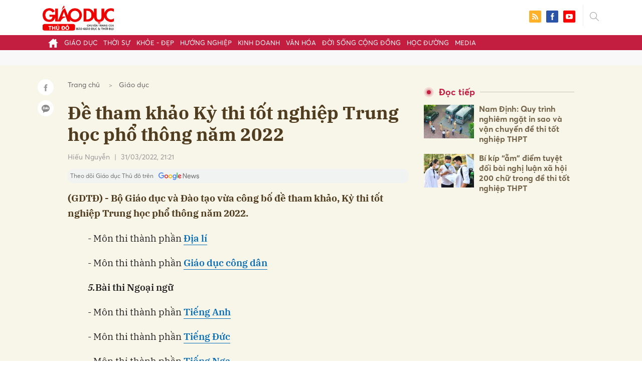

--- FILE ---
content_type: text/html; charset=utf-8
request_url: https://giaoducthudo.giaoducthoidai.vn/de-tham-khao-ky-thi-tot-nghiep-trung-hoc-pho-thong-nam-2022-7163.html
body_size: 26839
content:
<!DOCTYPE html>
<html xmlns="https://www.w3.org/1999/xhtml" lang="vi">
<head>
    <meta name="MobileOptimized" content="device-width" />
    <meta content="width=device-width, initial-scale=1.0, maximum-scale=1.0, user-scalable=0" name="viewport" />
    <title>Đề tham khảo Kỳ thi tốt nghiệp Trung học phổ th&#244;ng năm 2022</title>
    <link rel="shortcut icon" href="https://gdtd.1cdn.vn/assets/images/favicon.png" />
    <meta http-equiv="Content-Type" content="text/html;charset=UTF-8">
    <meta name="author" content="">
    <meta http-equiv="X-UA-Compatible" content="IE=edge,chrome=1" />
    <meta name="HandheldFriendly" content="true" />
    <meta name="viewport" content="width=device-width, initial-scale=1,maximum-scale=1,user-scalable=no" />
        <meta name="robots" content="noodp,index,follow" />
    <meta name="keywords" content="Trung học phổ th&#244;ng năm 2022" />
    <meta name="description" content="Bộ Gi&#225;o dục v&#224; Đ&#224;o tạo vừa c&#244;ng bố đề tham khảo, Kỳ thi tốt nghiệp Trung học phổ th&#244;ng năm 2022." />
    <meta property="fb:pages" content="" />
        <link rel="canonical" href="https://giaoducthudo.giaoducthoidai.vn/de-tham-khao-ky-thi-tot-nghiep-trung-hoc-pho-thong-nam-2022-7163.html" />
            <meta property="og:title" content="Đề tham khảo Kỳ thi tốt nghiệp Trung học phổ th&#244;ng năm 2022">
            <meta property="og:description" content="(GDTĐ) - Bộ Gi&#225;o dục v&#224; Đ&#224;o tạo vừa c&#244;ng bố đề tham khảo, Kỳ thi tốt nghiệp Trung học phổ th&#244;ng năm 2022." />
            <meta property="og:image" content="https://gdtd.1cdn.vn/thumbs/600x315/2022/03/31/files.giaoducthoidai.vn-public-nhungnt-2022-03-31-_images3063955_1_.jpg" />
            <meta property="og:url" content="https://giaoducthudo.giaoducthoidai.vn/de-tham-khao-ky-thi-tot-nghiep-trung-hoc-pho-thong-nam-2022-7163.html" />

        <meta property="dable:item_id" content="7163">
            <meta property="dable:author" content="Hiếu Nguyễn">
            <meta property="article:author" content="Hiếu Nguyễn">
            <meta property="dable:image" content="https://gdtd.1cdn.vn/thumbs/600x315/2022/03/31/files.giaoducthoidai.vn-public-nhungnt-2022-03-31-_images3063955_1_.jpg">
            <meta property="article:section" content="Gi&#225;o dục">
            <meta property="article:published_time" content="3/31/2022 9:21:01 PM">

    <meta property="og:site_name" content="Giáo dục thủ đô" />
    <meta property="og:type" content="website" />
    <meta property="og:locale" itemprop="inLanguage" content="vi_VN" />
    <meta property="fb:admins" content="" />
    <meta property="fb:app_id" content="" />
    <meta property="datetimenow" content="1/21/2026 11:16:50 AM" />

        <link href="https://fonts.googleapis.com/css2?family=Amatic+SC:wght@400;700&family=Arima+Madurai:wght@400;700&family=Bangers&family=Barlow:ital,wght@0,400;0,700;1,400;1,700&family=Bitter:ital,wght@0,400;0,500;0,700;1,400;1,500;1,700&family=Bungee+Inline&family=Chakra+Petch:ital,wght@0,400;0,700;1,400;1,700&family=Comforter&family=Cormorant+Garamond:ital,wght@0,400;0,700;1,400;1,700&family=Cormorant+Infant:ital,wght@0,400;0,700;1,400;1,700&family=Dancing+Script:wght@400;700&family=EB+Garamond:ital,wght@0,400;0,700;1,400;1,700&family=Fuzzy+Bubbles:wght@400;700&family=Grandstander:ital,wght@0,400;0,700;1,400;1,700&family=Great+Vibes&family=IBM+Plex+Serif:ital,wght@0,400;0,700;1,400;1,700&family=Ingrid+Darling&family=Inter:wght@400;700&family=Itim&family=Kanit:ital,wght@0,400;0,700;1,400;1,700&family=Kodchasan:ital,wght@0,400;0,700;1,400;1,700&family=Lavishly+Yours&family=Lemonada:wght@400;700&family=Lobster&family=Lora:ital,wght@0,400;0,700;1,400;1,700&family=Mali:ital,wght@0,400;0,700;1,400;1,700&family=Meow+Script&family=Montserrat:ital,wght@0,400;0,700;1,400;1,700&family=Moo+Lah+Lah&family=Moon+Dance&family=Neonderthaw&family=Noto+Sans:ital,wght@0,400;0,700;1,400;1,700&family=Nunito:ital,wght@0,400;0,700;1,400;1,700&family=Ole&family=Open+Sans:ital,wght@0,400;0,700;1,400;1,700&family=Pacifico&family=Pangolin&family=Patrick+Hand&family=Paytone+One&family=Playfair+Display:ital,wght@0,400;0,700;1,400;1,700&family=Potta+One&family=Praise&family=Raleway:ital,wght@0,400;0,700;1,400;1,700&family=Roboto+Condensed:ital,wght@0,400;0,700;1,400;1,700&family=Roboto+Serif:ital,opsz,wght@0,8..144,400;0,8..144,700;1,8..144,400;1,8..144,700&family=Roboto:ital,wght@0,400;0,700;1,400;1,700&family=Saira+Stencil+One&family=Sansita+Swashed:wght@400;700&family=Send+Flowers&family=Signika:wght@400;700&family=Smooch+Sans:wght@400;700&family=Source+Sans+Pro:ital,wght@0,400;0,700;1,400;1,700&family=Splash&family=The+Nautigal:wght@400;700&family=Tinos:ital,wght@0,400;0,700;1,400;1,700&family=Tourney:ital,wght@0,400;0,700;1,400;1,700&family=Twinkle+Star&family=VT323&family=Vollkorn:ital,wght@0,400;0,700;1,400;1,700&family=Vujahday+Script&family=Work+Sans:ital,wght@0,400;0,700;1,400;1,700&family=Yeseva+One&display=swap" rel="stylesheet">
        <link rel="stylesheet" href="https://asset.1cdn.vn/onecms/all/editor/snippets-custom.bundle.min.css?t=20260121">
        <style type="text/css">
            .preview-mode {
                padding-top: 50px;
            }

                .preview-mode:before {
                    content: "Bạn đang xem phiên bản XEM THỬ của bài viết.";
                    position: fixed;
                    z-index: 9999;
                    top: 0;
                    left: 0;
                    right: 0;
                    background: rgba(255,255,255,0.95);
                    box-shadow: 0 0 3px 3px rgba(0,0,0,0.1);
                    display: block;
                    padding: 10px;
                    text-align: center;
                    color: #e30000;
                    font-size: 22px;
                    height: 50px;
                }

            @media(max-width:767px) {
                .preview-mode:before {
                    content: "Phiên bản XEM THỬ";
                }
            }
        </style>


    <link href="https://gdtd.1cdn.vn/assets/css/style.min.15052025.css" rel="stylesheet" />
    <link href="https://gdtd.1cdn.vn/assets/css/custom-giaoduc.23052025.css" rel="stylesheet" />
    <link href="https://gdtd.1cdn.vn/assets/css/custom.15052025.css" rel="stylesheet" />

    <script async src="https://www.googletagmanager.com/gtag/js?id=G-GV81TH1LET"></script>
    <script>
        window.dataLayer = window.dataLayer || [];
        function gtag() { dataLayer.push(arguments); }
        gtag('js', new Date());
        gtag('config', 'G-GV81TH1LET');
    </script>
    

    <style>
        /*Xóa khoảng trống ở header khi nó được chèn trong content vì web này đã có sẵn khoảng trống*/
        .entry .sc-longform-header-top-normal,
        .entry .sc-longform-header-top-normal-small,
        .entry .sc-longform-header-no-bg-img-normal,
        .entry .sc-longform-header-default-normal,
        .entry .sc-longform-header-top-normal .sc-longform-header-text,
        .entry .sc-longform-header-top-normal-small .sc-longform-header-text,
        .entry .sc-longform-header-no-bg-img-normal .sc-longform-header-text,
        .entry .sc-longform-header-default-normal .sc-longform-header-text {
            padding-top: 0 !important;
            padding-bottom: 5px !important;
            margin-bottom: 0 !important;
        }

        .entry:not(.longform) .sc-longform-header-top-normal .sc-longform-header-text .sc-longform-header-title,
        .entry:not(.longform) .sc-longform-header-top-normal-small .sc-longform-header-text .sc-longform-header-title,
        .entry:not(.longform) .sc-longform-header-no-bg-img-normal .sc-longform-header-text .sc-longform-header-title,
        .entry:not(.longform) .sc-longform-header-default-normal .sc-longform-header-text .sc-longform-header-title {
            padding-top: 0 !important;
            padding-bottom: 0 !important;
        }

        /*Chỉnh thông tin tác giả, ngày xuất bản*/
        .entry:not(.longform) .sc-longform-header-meta {
            font-family: "Averta","Roboto",Arial,sans-serif !important;
            font-size: 16px !important;
            margin-top: 15px !important;
            color: #999 !important;
        }

        .entry:not(.longform) .sc-longform-header-author {
            color: #999 !important;
            font-weight: normal !important;
            opacity: 1 !important;
        }

        .entry:not(.longform) .sc-longform-header-date {
            color: #999 !important;
            opacity: 1 !important;
        }

        .entry:not(.longform) .sc-text {
            font-size: 0;
        }

            .entry:not(.longform) .sc-text:after {
                font-size: 14px;
                display: inline;
                content: "|";
                color: #999 !important;
                opacity: 1 !important;
            }

        .after-longform {
            background: #fff;
            position: relative;
        }

            .after-longform > div {
                max-width: 600px;
                margin-left: auto;
                margin-right: auto;
            }

        @media (max-width: 767px) {
            .after-longform > div {
                margin-left: 15px;
                margin-right: 15px;
            }
        }

        @media (max-width: 991px) {
            .bg-detail {
            }

            .c-detail-head__row_breadcrumb {
                margin-bottom: 0;
            }

            .c-detail-head__row.is-bar.empty {
                min-height: 0;
                padding: 0;
                border: 0;
            }

            .c-detail-head, .c-news-detail .desc {
                max-width: 600px;
                margin-left: auto;
                margin-right: auto;
            }

                .c-detail-head .empty .c-share-scroll {
                    top: -34px !important;
                }
        }

        @media (max-width: 767px) {
            .breadcrumb .breadcrumb-item:not(:last-child) {
                display: none
            }

            .breadcrumb .breadcrumb-item:last-child {
                padding: 0
            }

                .breadcrumb .breadcrumb-item:last-child:before {
                    display: none
                }
        }

        .c-news-detail .desc {
            font-size: 19px;
            font-weight: 700;
            font-family: "IBM Plex Serif",Arial,Helvetica,sans-serif;
            color: #503d1f;
            line-height: 1.618;
        }

        .l-main-large-image {
            margin-left: auto !important;
            margin-right: auto !important;
            float: none;
            max-width: 600px !important;
        }

        @media (min-width: 1200px) {
            .l-main-large-image {
                width: 600px !important;
            }
        }

        .l-main-large-image .c-detail-head,
        .l-main-large-image .c-news-detail {
            padding-left: 0 !important;
            padding-right: 0 !important;
        }


        .l-main-large-image .c-share-scroll.has-fixed {
            position: relative;
        }
    </style>


    <style>
        blockquote:before {
            font-size: 54px !important;
            top: -17px !important;
            left: 0px !important;
        }
    </style>
    <script src="https://giaoducthudo.giaoducthoidai.vn/script/oneAds.js"></script>

</head>
<body class="">
    <div class="c-header-banner">
        <div class="h-show-mobile">
            <div class="c-banner-item is-custom-size">
                <div class="c-banner-item__inner">
                    <div class="c-banner-item__box">
                        <div class="oneads" id="zone-6">
                            <script type="text/javascript">try { if (typeof (mbtopbannerxuyentrang) != "undefined" && mbtopbannerxuyentrang !== null) { mbtopbannerxuyentrang.show(); } else { document.getElementById("zone-6").remove(); } } catch (e) { }</script>
                        </div>
                    </div>
                </div>
            </div>
        </div>
        <div class="c-banner h-show-pc">
            <div class="c-banner-item is-custom-size">
                <div class="c-banner-item__inner">
                    <div class="c-banner-item__box">
                        <div class="oneads" id="zone-5">
                            <script type="text/javascript">try { if (typeof (pctopbannerxuyentrang) != "undefined" && pctopbannerxuyentrang !== null) { pctopbannerxuyentrang.show(); } else { document.getElementById("zone-5").remove(); } } catch (e) { }</script>
                        </div>
                    </div>
                </div>
            </div>
        </div>
    </div>
    <div class="l-nav">
        <div class="c-header">
            <div class="container">
                <div class="c-header-inner onecms-logo">
                    <button type="button" class="c-menu-expand js-menu-expand"><span></span></button>
                    <button type="button" class="c-search-expand js-search-expand"><i class="icon20-search"></i></button>
                    <div class="c-logo">
                            <a title="Giáo dục thủ đô" href="/"><img src="https://gdtd.1cdn.vn/assets/images/logo_gdtd.png" alt="logo" /></a>
                    </div>
                    <div class="c-search-wrapper">
                        <div class="c-search">
                            <div class="c-search__inner">
                                <input type="text" id="txt-keyword" class="form-control" name="" placeholder="Nhập từ khóa cần tìm kiếm..." />
                                <button type="submit" class="c-search__btn btnSearch"><i class="icon20-search"></i></button>
                                <button type="button" class="c-search__close js-search-close"><i class="icon12-close"></i></button>
                            </div>
                        </div>
                    </div>
                    <div class="c-header-right">
                        
<div class="c-share">
    <a href="/rss"><i class="icon24-rss-square"></i></a>
    <a href="#"><i class="icon24-facebook-square"></i></a>
    <a href="#"><i class="icon24-youtube-square"></i></a>
</div>
                    </div>
                </div>
            </div>
        </div>
        <div class="c-menu-outer">
            <div class="container">
                <div class="c-menu static-page-content" data-api-url="/api/static-page-content" data-view="normal">
                    <ul>
    <li><a data-Fname="home" href="/"><i class="icon20-home"></i></a></li>

        <li><a href="https://giaoducthudo.giaoducthoidai.vn/giao-duc" data-Fname="Giao-duc">Gi&#225;o dục</a></li>
        <li><a href="https://giaoducthudo.giaoducthoidai.vn/thoi-su" data-Fname="Thoi-su">Thời sự</a></li>
        <li><a href="https://giaoducthudo.giaoducthoidai.vn/khoe-dep" data-Fname="Khoe-Dep">Khỏe - Đẹp</a></li>
        <li><a href="https://giaoducthudo.giaoducthoidai.vn/huong-nghiep" data-Fname="Huong-nghiep">Hướng nghiệp</a></li>
        <li><a href="https://giaoducthudo.giaoducthoidai.vn/kinh-doanh" data-Fname="Kinh-doanh">Kinh doanh</a></li>
        <li><a href="https://giaoducthudo.giaoducthoidai.vn/van-hoa" data-Fname="Van-hoa">Văn h&#243;a</a></li>
        <li><a href="https://giaoducthudo.giaoducthoidai.vn/doi-song-cong-dong" data-Fname="Doi-song-cong-dong">Đời sống cộng đồng</a></li>
        <li><a href="https://giaoducthudo.giaoducthoidai.vn/hoc-duong" data-Fname="Hoc-duong">Học đường</a></li>
        <li><a href="https://giaoducthudo.giaoducthoidai.vn/media" data-Fname="Media">Media</a></li>
</ul>
                    
                </div>
            </div>
        </div>
    </div>
    <div class="c-space"></div>
    <div class="c-main-banner bg-gray h-show-pc">
        <div class="container">
            <div class="c-banner">
                <div class="c-banner-item is-hidden-title">
                    <ins class="982a9496" data-key="2498e428ce61b44f5490c6b0b4c7a354"></ins>
                </div>
            </div>
        </div>
    </div>
    <div class="c-main-banner bg-gray h-show-mobile">
        <div class="container">
            <div class="c-banner">
                <div class="c-banner-item is-hidden-title">
                    <ins class="982a9496" data-key="dff1f50bb2d4ab2b16ee222d8dbd5551"></ins>
                </div>
            </div>
        </div>
    </div>
    


    <div class="bg-detail ">
        <div class="container">
            <div class="l-content clearfix">
                <div class="l-main  ">
                    <div class="c-detail-head">
                        <div class="c-detail-head__row">
                            <nav aria-label="breadcrumb">
                                <ol class="breadcrumb">
                                    <li class="breadcrumb-item"><a style="color: #666;margin-right:10px;" href="/">Trang chủ</a></li>
                                    <li class="breadcrumb-item "><a class="active" style="color: #666;margin-right:10px;" href="https://giaoducthudo.giaoducthoidai.vn/giao-duc">Gi&#225;o dục</a></li>
                                </ol>
                            </nav>
                        </div>
                            <div class="c-detail-head__row"><h1 class="c-detail-head__title">Đề tham khảo Kỳ thi tốt nghiệp Trung học phổ th&#244;ng năm 2022</h1></div>
                        <div class="c-detail-head__row is-bar ">
                                    <a href="/hieu-nguyen-pauthor.html?author=Hiếu Nguyễn"><span class="c-detail-head__author">Hiếu Nguyễn</span></a>
                                    <span class="space">|</span>
                                <span class="c-detail-head__time">31/03/2022, 21:21</span>
                            <div class="c-share-scroll js-share-scroll">
                                <ul class="clearfix">
                                    <li><a class="bg-facebook fb" href="https://www.facebook.com/sharer/sharer.php?u=https://giaoducthudo.giaoducthoidai.vn/de-tham-khao-ky-thi-tot-nghiep-trung-hoc-pho-thong-nam-2022-7163.html&display=popup&ref=plugin"><i class="icon16-facebook-white"></i></a></li>
                                    <li class="zalo-share-button" data-href="https://giaoducthudo.giaoducthoidai.vn/de-tham-khao-ky-thi-tot-nghiep-trung-hoc-pho-thong-nam-2022-7163.html" data-oaid="579745863508352884" data-layout="icon-text" data-color="blue" data-customize=true>
                                        <a class="bg-zalo" href="javascript:;" title="Chia sẻ Zalo"><span class="ti-zalo icon16-zalo-white"></span></a>
                                    </li>
                                </ul>
                            </div>
                        </div>
                        <a class="ggnewsfollow" target="_blank" rel="nofollow" href="https://news.google.com/publications/CAAqBwgKMPb1vQswg5HVAw?hl=vi&gl=VN&ceid=VN%3Avi" title="Theo dõi Giáo dục Thủ đô trên Google News">
                            <span class="text">Theo dõi Giáo dục Thủ đô trên </span><img class="logoggnews" src="https://gdtd.1cdn.vn/assets/images/ggnewslogo.png" height="15px">
                        </a>
                    </div>
                    <div class="c-news-detail">
                        <div class="index__10">
                                <h2 class="desc">(GDTĐ) - Bộ Gi&#225;o dục v&#224; Đ&#224;o tạo vừa c&#244;ng bố đề tham khảo, Kỳ thi tốt nghiệp Trung học phổ th&#244;ng năm 2022.</h2>
                                                            <div class="c-box h-show-pc">
                                    <div class="c-box__content">
                                        <div class="c-banner">
                                            <div class="c-banner-item">
                                                <ins class="982a9496" data-key="176b1ca07f131f9305875b7e101e8eba"></ins>
                                            </div>
                                        </div><!-- c-banner -->
                                    </div><!-- c-box__content -->
                                </div><!-- c-box -->
                                <div class="c-box h-show-mobile">
                                    <div class="c-box__content">
                                        <div class="c-banner">
                                            <div class="c-banner-item">
                                                <ins class="982a9496" data-key="978bd9fb6d0341b0c069296e74df0138"></ins>
                                            </div>
                                        </div><!-- c-banner -->
                                    </div><!-- c-box__content -->
                                </div><!-- c-box -->
                            <div class="entry entry-no-padding ">
                                
                                    <div class="c-box h-show-pc">
                                        <div class="c-box__content">
                                            <div class="c-banner">
                                                <div class="c-banner-item">
                                                    <ins class="982a9496" data-key="d22a75f372610935c7767df865715159"></ins>
                                                </div>
                                            </div><!-- c-banner -->
                                        </div><!-- c-box__content -->
                                    </div><!-- c-box -->
                                    <div class="c-box h-show-mobile">
                                        <div class="c-box__content">
                                            <div class="c-banner">
                                                <div class="c-banner-item">
                                                    <ins class="982a9496" data-key="9c836d7f93f055a1292c407a8f2ea9af"></ins>
                                                </div>
                                            </div><!-- c-banner -->
                                        </div><!-- c-box__content -->
                                    </div><!-- c-box -->
                                    <div class="c-box">
                                        <div class="c-box__content">
                                            <div class="c-banner">
                                                <div class="c-banner-item">
                                                    <!-- place in the body --> <div data-type="_mgwidget" data-widget-id="1600085"></div>
                                                    <script>(function (w, q) { w[q] = w[q] || []; w[q].push(["_mgc.load"]) })(window, "_mgq");</script>

                                                </div>
                                            </div><!-- c-banner -->
                                        </div><!-- c-box__content -->
                                    </div><!-- c-box -->
                                <p class="colorBlack"> - Môn thi thành phần <strong><a href="https://files.giaoducthoidai.vn/public/nhungnt/2022-03-31/nhung/7-dia-li.pdf">Địa lí</a></strong></p>
<p class="colorBlack"> - Môn thi thành phần <strong><a href="https://files.giaoducthoidai.vn/public/nhungnt/2022-03-31/nhung/8-gdcd.pdf">Giáo dục công dân</a>﻿</strong></p>
<p class="colorBlack"><strong class="colorBlack"><em class="colorBlack">5.</em>Bài thi Ngoại ngữ</strong></p>
<p class="colorBlack"> - Môn thi thành phần <strong><a href="https://files.giaoducthoidai.vn/public/nhungnt/2022-03-31/nhung/9-tieng-anh.pdf">Tiếng Anh</a></strong></p>
<p class="colorBlack"> - Môn thi thành phần <strong><a href="https://files.giaoducthoidai.vn/public/nhungnt/2022-03-31/nhung/13-tieng-duc.pdf">Tiếng Đức</a>﻿</strong></p>
<p class="colorBlack"> - Môn thi thành phần <strong><a href="https://files.giaoducthoidai.vn/public/nhungnt/2022-03-31/nhung/10-tieng-nga.pdf">Tiếng Nga</a></strong></p>
<p class="colorBlack"> - Môn thi thành phần <strong><a href="https://files.giaoducthoidai.vn/public/nhungnt/2022-03-31/nhung/14-tieng-nhat-(1).pdf">Tiếng Nhật</a>﻿</strong></p>
<p class="colorBlack"> - Môn thi thành phần <strong><a href="https://files.giaoducthoidai.vn/public/nhungnt/2022-03-31/nhung/11-tieng-phap.pdf">Tiếng Pháp</a>﻿</strong></p>
<p class="colorBlack"> - Môn thi thành phần <strong><a href="https://files.giaoducthoidai.vn/public/nhungnt/2022-03-31/nhung/12-tieng-trung.pdf">Tiếng Trung</a>﻿</strong></p>
<p class="colorBlack"><strong class="colorBlack"></strong>- Môn thi thành phần <strong><a href="https://files.giaoducthoidai.vn/public/nhungnt/2022-03-31/nhung/15-tieng-han.pdf">Tiếng Hàn</a>﻿</strong></p>
                            </div>
                                <div class="c-box">
                                    <div class="c-box__content">
                                        <div class="c-banner">
                                            <div class="c-banner-item">
                                                <!-- place in the body --> <div data-type="_mgwidget" data-widget-id="1600074"></div>
                                                <script>(function (w, q) { w[q] = w[q] || []; w[q].push(["_mgc.load"]) })(window, "_mgq");</script>
                                            </div>
                                        </div><!-- c-banner -->
                                    </div><!-- c-box__content -->
                                </div><!-- c-box -->
                                <div class="c-box h-show-pc">
                                    <div class="c-box__content">
                                        <div class="c-banner">
                                            <div class="c-banner-item is-hidden-title">
                                                <div id="dablewidget_jobw1K47" data-widget_id="jobw1K47">
                                                    <script>
                                                        (function (d, a, b, l, e, _) {

                                                            if (d[b] && d[b].q) return; d[b] = function () { (d[b].q = d[b].q || []).push(arguments) }; e = a.createElement(l);

                                                            e.async = 1; e.charset = 'utf-8'; e.src = '//static.dable.io/dist/plugin.min.js';

                                                            _ = a.getElementsByTagName(l)[0]; _.parentNode.insertBefore(e, _);

                                                        })(window, document, 'dable', 'script');

                                                        dable('setService', 'giaoducthudo.giaoducthoidai.vn');

                                                        dable('sendLogOnce');

                                                        dable('renderWidget', 'dablewidget_jobw1K47');</script>
                                                </div>
                                            </div>
                                        </div><!-- c-banner -->
                                    </div><!-- c-box__content -->
                                </div><!-- c-box -->
                        </div><!-- b-maincontent -->
                            <div class="c-author-page">
                                <div class="c-author-page__right">
                                    <span class="btn btn-light is-circle" style="padding:8px;">Theo <span>giaoducthoidai.vn</span><i class="icon-right icon16-redirect-gray"></i></span>
                                    <div class="c-author-page__pc-pop">
                                        <label>Link bài gốc<span class="js-page-copy"><i class="far fa-clipboard"></i>Copy Link</span></label>
                                        <span id="url-copy">https://giaoducthoidai.vn/giao-duc/cong-bo-de-tham-khao-ky-thi-tot-nghiep-trung-hoc-pho-thong-nam-2022-I8Kowxsng.html</span>
                                    </div>
                                </div>
                                <span class="c-author-page__copy js-page-copy"><i class="far fa-clipboard"></i>Copy Link</span>
                                <div class="c-author-page__mobile-pop">
                                    <label>Link đã được copy</label>
                                    <span>https://giaoducthoidai.vn/giao-duc/cong-bo-de-tham-khao-ky-thi-tot-nghiep-trung-hoc-pho-thong-nam-2022-I8Kowxsng.html</span>
                                </div>
                            </div>
                                                    <div class="c-box h-show-pc">
                                <div class="c-box__content">
                                    <div class="c-banner">
                                        <div class="c-banner-item">
                                            <ins class="982a9496" data-key="4910c65225954cb6871561a2dd42dd39"></ins>
                                        </div>
                                    </div><!-- c-banner -->
                                </div><!-- c-box__content -->
                            </div><!-- c-box -->
                            <div class="c-box h-show-mobile">
                                <div class="c-box__content">
                                    <div class="c-banner">
                                        <div class="c-banner-item">
                                            <ins class="982a9496" data-key="8c850fe380b06854a0b61de8318cafea"></ins>
                                        </div>
                                        <div class="c-banner-item" style="margin-top:10px">
                                            <ins class="982a9496" data-key="142a65e519a3e853ca0083a76e0c6f1b"></ins>
                                        </div>
                                    </div><!-- c-banner -->
                                </div><!-- c-box__content -->
                            </div><!-- c-box -->
                        <div class="c-share-detail">
                            <ul class="clearfix">
                                <li><a class="btn-facebook fb" href="https://www.facebook.com/sharer/sharer.php?u=https://giaoducthudo.giaoducthoidai.vn/de-tham-khao-ky-thi-tot-nghiep-trung-hoc-pho-thong-nam-2022-7163.html&display=popup&ref=plugin"><i class="icon16-facebook-white"></i>Chia sẻ Facebook</a></li>
                                <li class="zalo-share-button" data-href="https://giaoducthudo.giaoducthoidai.vn/de-tham-khao-ky-thi-tot-nghiep-trung-hoc-pho-thong-nam-2022-7163.html" data-oaid="579745863508352884" data-layout="icon-text" data-color="blue" data-customize=true>
                                    <a class="btn-zalo" href="javascript:;"><i class="icon16-zalo-white"></i>Chia sẻ Zalo</a>
                                </li>

                            </ul>
                            <div style="margin-left:-11px;" class="fb-like" data-href="https://giaoducthudo.giaoducthoidai.vn/de-tham-khao-ky-thi-tot-nghiep-trung-hoc-pho-thong-nam-2022-7163.html" data-width="" data-layout="button_count" data-action="like" data-size="large" data-share="false"></div>
                        </div><!-- c-share-detail -->

                        <div class="c-box">
                            <div class="c-box__title"><div class="c-box__title__name">Bài liên quan</div></div>
                            <div class="c-box__content">
                                <div class="c-template-list">
                                            <div class="b-grid">
                                                <div class="b-grid__img"><a href="https://giaoducthudo.giaoducthoidai.vn/de-thi-tot-nghiep-thpt-se-the-nao-76.html"><img src="https://gdtd.1cdn.vn/thumbs/540x360/2021/07/06/de-thi-tot-nghiep.jpg" alt="Đề thi tốt nghiệp THPT sẽ thế n&#224;o?" title="Đề thi tốt nghiệp THPT sẽ thế n&#224;o?" /></a></div>
                                                <div class="b-grid__content">
                                                    <div class="b-grid__row"><h3 class="b-grid__title"><a href="https://giaoducthudo.giaoducthoidai.vn/de-thi-tot-nghiep-thpt-se-the-nao-76.html">Đề thi tốt nghiệp THPT sẽ thế n&#224;o?</a></h3></div>
                                                    <div class="b-grid__row b-grid__desc">
                                                        Đề thi tốt nghiệp THPT chủ yếu l&#224; chương tr&#236;nh lớp 12. C&#225;c nội dung kiến thức được tinh giản do t&#225;c động của dịch Covid-19, kh&#244;ng được đưa v&#224;o đề thi tham khảo năm nay.
                                                    </div>
                                                </div>
                                            </div><!-- b-grid -->
                                </div><!-- c-template-list -->
                            </div><!-- c-box__content -->
                        </div><!-- c-box -->
                            <div class="c-box h-show-pc">
                                <div class="c-box__content">
                                    <div class="c-banner">
                                        <div class="c-banner-item">
                                            <ins class="982a9496" data-key="51bb8ce38db6d1dd66fb5edf7f1ed7bf"></ins>
                                        </div>
                                    </div><!-- c-banner -->
                                </div><!-- c-box__content -->
                            </div><!-- c-box -->
                            <div class="c-box h-show-mobile">
                                <div class="c-box__content">
                                    <div class="c-banner">
                                        <div class="c-banner-item">
                                            <ins class="982a9496" data-key="da3f7874eed0f188e668096021f9a188"></ins>
                                        </div>
                                    </div><!-- c-banner -->
                                </div><!-- c-box__content -->
                            </div><!-- c-box -->
                        <div class="c-box">
                            <div class="c-box__content">
                                <div class="c-tags">
                                    <ul>
                                            <li>
                                                <h4>
                                                    <a href="/bo-giao-duc-va-dao-tao-ptag.html" title="Bộ Gi&#225;o dục v&#224; Đ&#224;o tạo">Bộ Gi&#225;o dục v&#224; Đ&#224;o tạo</a>
                                                </h4>
                                            </li>
                                            <li>
                                                <h4>
                                                    <a href="/ky-thi-thi-tot-nghiep-thpt-nam-2022-ptag.html" title="Kỳ thi  thi tốt nghiệp THPT năm 2022">Kỳ thi  thi tốt nghiệp THPT năm 2022</a>
                                                </h4>
                                            </li>
                                            <li>
                                                <h4>
                                                    <a href="/huong-dan-thi-tot-nghiep-thpt-nam-2022-ptag.html" title="hướng dẫn thi tốt nghiệp THPT năm 2022">hướng dẫn thi tốt nghiệp THPT năm 2022</a>
                                                </h4>
                                            </li>
                                            <li>
                                                <h4>
                                                    <a href="/de-tham-khao-thi-tot-nghiep-thpt-nam-2022-ptag.html" title="Đề tham khảo thi tốt nghiệp THPT năm 2022">Đề tham khảo thi tốt nghiệp THPT năm 2022</a>
                                                </h4>
                                            </li>
                                            <li>
                                                <h4>
                                                    <a href="/de-thi-tot-nghiep-thpt-2022-ptag.html" title="đề thi tốt nghiệp THPT 2022">đề thi tốt nghiệp THPT 2022</a>
                                                </h4>
                                            </li>
                                    </ul>
                                </div><!-- c-tags -->
                            </div><!-- c-box__content -->
                        </div><!-- c-boxt -->
                            <div class="c-box h-show-mobile">
                                <div class="c-box__title"><div class="c-box__title__name">Đọc tiếp</div></div>
                                <div class="c-box__content">
                                    <div class="c-news-topmore">
                                            <div class="b-grid">
                                                <div class="b-grid__img"><a href="https://giaoducthudo.giaoducthoidai.vn/nam-dinh-quy-trinh-nghiem-ngat-in-sao-va-van-chuyen-de-thi-tot-nghiep-thpt-79.html"><img src="https://gdtd.1cdn.vn/thumbs/540x360/2021/07/06/van-chuyen-de-thi.jpg" alt="Nam Định: Quy tr&#236;nh nghi&#234;m ngặt in sao v&#224; vận chuyển đề thi tốt nghiệp THPT" title="Nam Định: Quy tr&#236;nh nghi&#234;m ngặt in sao v&#224; vận chuyển đề thi tốt nghiệp THPT" /></a></div>
                                                <div class="b-grid__content">
                                                    <div class="b-grid__row">
                                                        <h4 class="b-grid__title"><a href="https://giaoducthudo.giaoducthoidai.vn/nam-dinh-quy-trinh-nghiem-ngat-in-sao-va-van-chuyen-de-thi-tot-nghiep-thpt-79.html">Nam Định: Quy tr&#236;nh nghi&#234;m ngặt in sao v&#224; vận chuyển đề thi tốt nghiệp THPT</a></h4>
                                                    </div>
                                                </div>
                                            </div>
                                            <div class="b-grid">
                                                <div class="b-grid__img"><a href="https://giaoducthudo.giaoducthoidai.vn/bi-kip-am-diem-tuyet-doi-bai-nghi-luan-xa-hoi-200-chu-trong-de-thi-tot-nghiep-thpt-2798.html"><img src="https://gdtd.1cdn.vn/thumbs/540x360/2021/10/21/ha-tinh-1.jpg" alt="B&#237; k&#237;p “ẵm&quot; điểm tuyệt đối b&#224;i nghị luận x&#227; hội 200 chữ trong đề thi tốt nghiệp THPT" title="B&#237; k&#237;p “ẵm&quot; điểm tuyệt đối b&#224;i nghị luận x&#227; hội 200 chữ trong đề thi tốt nghiệp THPT" /></a></div>
                                                <div class="b-grid__content">
                                                    <div class="b-grid__row">
                                                        <h4 class="b-grid__title"><a href="https://giaoducthudo.giaoducthoidai.vn/bi-kip-am-diem-tuyet-doi-bai-nghi-luan-xa-hoi-200-chu-trong-de-thi-tot-nghiep-thpt-2798.html">B&#237; k&#237;p “ẵm&quot; điểm tuyệt đối b&#224;i nghị luận x&#227; hội 200 chữ trong đề thi tốt nghiệp THPT</a></h4>
                                                    </div>
                                                </div>
                                            </div>
                                    </div><!-- c-news-topmore -->
                                </div><!-- c-box__content -->
                            </div><!-- c-box -->
                                                                            <div class="c-comments">
                                <div class="c-comment-input commentForms">
                                    <div class="form-group">
                                        <textarea class="form-control txt-content" name="" placeholder="Vui lòng nhập tiếng việt có dấu"></textarea>
                                        <label class="control-label help-block"><em></em></label> <br />
                                    </div>
                                    <button parentid="0" class="btn btn-primary is-circle btnSend">Gửi bình luận</button>
                                    <div class="message hidden" style="font-size: 18px;padding: 20px 0;">
                                        <p class="small">
                                            Bình luận của bạn đã được gửi và sẽ hiển thị sau khi được duyệt bởi ban biên tập.
                                            <br>
                                            Ban biên tập giữ quyền biên tập nội dung bình luận để phù hợp với qui định nội dung của Báo.
                                        </p>
                                    </div>
                                </div>
                                <div class="c-comment-bar">
                                    <div class="c-comment-bar__count">(0) Bình luận</div>
                                    <div class="c-comment-bar__sort">
                                        <label>Xếp theo:</label>
                                        <ul>
                                            <li class="comment-sort-by-newest"><a href="javascript:;">Thời gian</a></li>
                                            <li class="active comment-sort-by-like"><a href="javascript:;">Số người thích</a></li>
                                        </ul>
                                    </div>
                                </div>
                                <div class="c-comment-list contentCC">

                                </div><!-- c-comment-list -->
                            </div>
                            <style>
                                .hidden {
                                    display: none;
                                }
                            </style>
                    </div><!-- c-news-detail -->
                </div><!-- l-main -->
                    <div class="l-sidebar">
                        <div class="c-box h-show-pc">
                            <div class="c-box__content">
                                <div class="c-banner">
                                    <div class="c-banner-item is-300x250 is-hidden-title">
                                        <ins class="982a9496" data-key="83ba693ffb91b8a1594fcd9ba827604c"></ins>
                                    </div>
                                </div><!-- c-banner -->
                            </div><!-- c-box__content -->
                        </div><!-- c-box -->
                        <div class="c-box h-show-pc js-sticky-scroll">
                                <div class="c-box__title"><div class="c-box__title__name">Đọc tiếp</div></div>
                            <div class="c-box__content">
                                <div class="c-news-topmore">
                                        <div class="b-grid">
                                            <div class="b-grid__img"><a href="https://giaoducthudo.giaoducthoidai.vn/nam-dinh-quy-trinh-nghiem-ngat-in-sao-va-van-chuyen-de-thi-tot-nghiep-thpt-79.html"><img src="https://gdtd.1cdn.vn/thumbs/540x360/2021/07/06/van-chuyen-de-thi.jpg" alt="Nam Định: Quy tr&#236;nh nghi&#234;m ngặt in sao v&#224; vận chuyển đề thi tốt nghiệp THPT" title="Nam Định: Quy tr&#236;nh nghi&#234;m ngặt in sao v&#224; vận chuyển đề thi tốt nghiệp THPT" /></a></div>
                                            <div class="b-grid__content">
                                                <div class="b-grid__row">
                                                    <h4 class="b-grid__title"><a href="https://giaoducthudo.giaoducthoidai.vn/nam-dinh-quy-trinh-nghiem-ngat-in-sao-va-van-chuyen-de-thi-tot-nghiep-thpt-79.html">Nam Định: Quy tr&#236;nh nghi&#234;m ngặt in sao v&#224; vận chuyển đề thi tốt nghiệp THPT</a></h4>
                                                </div>
                                            </div>
                                        </div>
                                        <div class="b-grid">
                                            <div class="b-grid__img"><a href="https://giaoducthudo.giaoducthoidai.vn/bi-kip-am-diem-tuyet-doi-bai-nghi-luan-xa-hoi-200-chu-trong-de-thi-tot-nghiep-thpt-2798.html"><img src="https://gdtd.1cdn.vn/thumbs/540x360/2021/10/21/ha-tinh-1.jpg" alt="B&#237; k&#237;p “ẵm&quot; điểm tuyệt đối b&#224;i nghị luận x&#227; hội 200 chữ trong đề thi tốt nghiệp THPT" title="B&#237; k&#237;p “ẵm&quot; điểm tuyệt đối b&#224;i nghị luận x&#227; hội 200 chữ trong đề thi tốt nghiệp THPT" /></a></div>
                                            <div class="b-grid__content">
                                                <div class="b-grid__row">
                                                    <h4 class="b-grid__title"><a href="https://giaoducthudo.giaoducthoidai.vn/bi-kip-am-diem-tuyet-doi-bai-nghi-luan-xa-hoi-200-chu-trong-de-thi-tot-nghiep-thpt-2798.html">B&#237; k&#237;p “ẵm&quot; điểm tuyệt đối b&#224;i nghị luận x&#227; hội 200 chữ trong đề thi tốt nghiệp THPT</a></h4>
                                                </div>
                                            </div>
                                        </div>
                                </div><!-- c-news-more -->
                            </div><!-- c-box__content -->
                            <div class="c-box h-show-pc" style="margin-top:15px">
                                <div class="c-box__content">
                                    <div class="c-banner">
                                        <div class="c-banner-item is-300x250 is-hidden-title">
                                            <ins class="982a9496" data-key="02bd85d2861d2717a094a9797ae2af2e"></ins>
                                        </div>
                                    </div><!-- c-banner -->
                                </div><!-- c-box__content -->
                            </div><!-- c-box -->
                        </div><!-- c-box -->
                    </div><!-- l-sidebar -->
            </div><!-- l-content -->
        </div><!-- container -->
    </div><!-- bg-detail -->
<div class="c-news-readmore">
    <div class="container">
        <div class="c-box">
            <div class="c-box__title"><div class="c-box__title__name"><a style="text-decoration: none; color: #c31e40;" href="https://giaoducthudo.giaoducthoidai.vn/giao-duc">Đọc thêm Gi&#225;o dục</a></div></div>
            <div class="c-box__content">
                <div class="c-template-grid is-col-3 is-line">
                    <ul class="clearfix">
                            <li>
                                <div class="b-grid">
                                    <div class="b-grid__img"><a href="https://giaoducthudo.giaoducthoidai.vn/hoc-sinh-phu-tho-duoc-tham-du-ky-thi-chon-doi-tuyen-du-thi-olympic-quoc-te-200941.html"><img src="https://gdtd.1cdn.vn/thumbs/540x360/2026/01/20/cdn.giaoducthoidai.vn-images-e68bd0ae7e0a4d2e84e451c6db68f2d45b533a552630694dd25c2ad1d2472e840a89e09efee1102dbe3d33b1297ede03-_a.jpg.webp" alt="Học sinh Ph&#250; Thọ được tham dự Kỳ thi chọn đội tuyển dự thi Olympic quốc tế" title="Học sinh Ph&#250; Thọ được tham dự Kỳ thi chọn đội tuyển dự thi Olympic quốc tế" /></a></div>
                                    <div class="b-grid__content">
                                        <div class="b-grid__row"><h2 class="b-grid__title"><a href="https://giaoducthudo.giaoducthoidai.vn/hoc-sinh-phu-tho-duoc-tham-du-ky-thi-chon-doi-tuyen-du-thi-olympic-quoc-te-200941.html">Học sinh Ph&#250; Thọ được tham dự Kỳ thi chọn đội tuyển dự thi Olympic quốc tế</a></h2></div>
                                    </div>
                                </div>
                            </li>
                            <li>
                                <div class="b-grid">
                                    <div class="b-grid__img"><a href="https://giaoducthudo.giaoducthoidai.vn/hoc-vien-nong-nghiep-viet-nam-trao-bang-tot-nghiep-cho-hon-900-sinh-vien-200916.html"><img src="https://gdtd.1cdn.vn/thumbs/540x360/2026/01/20/f381a19fdf35fbe28b0409561340f5cc96b97c328cd613606c6b329b703e8c66b2cf1721f9782fcf472a21c180aca34-_traobangtotnghiep-4796.jpg.webp" alt="Học viện N&#244;ng nghiệp Việt Nam trao bằng tốt nghiệp cho hơn 900 sinh vi&#234;n" title="Học viện N&#244;ng nghiệp Việt Nam trao bằng tốt nghiệp cho hơn 900 sinh vi&#234;n" /></a></div>
                                    <div class="b-grid__content">
                                        <div class="b-grid__row"><h2 class="b-grid__title"><a href="https://giaoducthudo.giaoducthoidai.vn/hoc-vien-nong-nghiep-viet-nam-trao-bang-tot-nghiep-cho-hon-900-sinh-vien-200916.html">Học viện N&#244;ng nghiệp Việt Nam trao bằng tốt nghiệp cho hơn 900 sinh vi&#234;n</a></h2></div>
                                    </div>
                                </div>
                            </li>
                            <li>
                                <div class="b-grid">
                                    <div class="b-grid__img"><a href="https://giaoducthudo.giaoducthoidai.vn/truong-tu-thuc-dau-tien-co-100-hoc-sinh-dat-giai-hoc-sinh-gioi-quoc-gia-thpt-200912.html"><img src="https://gdtd.1cdn.vn/thumbs/540x360/2026/01/20/z7450878216812_30af33eee0a123e10509a0bdb920f4e1(1).jpg" alt="Trường tư thục đầu ti&#234;n c&#243; 100% học sinh đạt giải học sinh giỏi quốc gia THPT" title="Trường tư thục đầu ti&#234;n c&#243; 100% học sinh đạt giải học sinh giỏi quốc gia THPT" /></a></div>
                                    <div class="b-grid__content">
                                        <div class="b-grid__row"><h2 class="b-grid__title"><a href="https://giaoducthudo.giaoducthoidai.vn/truong-tu-thuc-dau-tien-co-100-hoc-sinh-dat-giai-hoc-sinh-gioi-quoc-gia-thpt-200912.html">Trường tư thục đầu ti&#234;n c&#243; 100% học sinh đạt giải học sinh giỏi quốc gia THPT</a></h2></div>
                                    </div>
                                </div>
                            </li>
                            <li>
                                <div class="b-grid">
                                    <div class="b-grid__img"><a href="https://giaoducthudo.giaoducthoidai.vn/truong-hoc-xa-mien-nui-tan-son-phu-tho-no-luc-chuyen-doi-so-giao-duc-va-dao-tao-200910.html"><img src="https://gdtd.1cdn.vn/thumbs/540x360/2026/01/20/cdn.giaoducthoidai.vn-images-e68bd0ae7e0a4d2e84e451c6db68f2d45b533a552630694dd25c2ad1d2472e843961a697fe8f567360ba133e60901d0b8d3fbf2c7a25a3280c835247df8be05f-_th-tan-phu.jpg.webp" alt="Trường học x&#227; miền n&#250;i T&#226;n Sơn, Ph&#250; Thọ: Nỗ lực chuyển đổi số gi&#225;o dục v&#224; đ&#224;o tạo" title="Trường học x&#227; miền n&#250;i T&#226;n Sơn, Ph&#250; Thọ: Nỗ lực chuyển đổi số gi&#225;o dục v&#224; đ&#224;o tạo" /></a></div>
                                    <div class="b-grid__content">
                                        <div class="b-grid__row"><h2 class="b-grid__title"><a href="https://giaoducthudo.giaoducthoidai.vn/truong-hoc-xa-mien-nui-tan-son-phu-tho-no-luc-chuyen-doi-so-giao-duc-va-dao-tao-200910.html">Trường học x&#227; miền n&#250;i T&#226;n Sơn, Ph&#250; Thọ: Nỗ lực chuyển đổi số gi&#225;o dục v&#224; đ&#224;o tạo</a></h2></div>
                                    </div>
                                </div>
                            </li>
                            <li>
                                <div class="b-grid">
                                    <div class="b-grid__img"><a href="https://giaoducthudo.giaoducthoidai.vn/phu-tho-doi-moi-giao-duc-ro-net-tu-co-so-200898.html"><img src="https://gdtd.1cdn.vn/thumbs/540x360/2026/01/20/cdn.giaoducthoidai.vn-images-e68bd0ae7e0a4d2e84e451c6db68f2d4d21e96a9cfcf23061c47434f1aa7a7d18e1849a76329874348f8465bd847285ea47b5bbe6876b08b410899f9bad3e8c9-_1-hoc-sinh-gioi.jpg.webp" alt="Ph&#250; Thọ đổi mới gi&#225;o dục r&#245; n&#233;t từ cơ sở" title="Ph&#250; Thọ đổi mới gi&#225;o dục r&#245; n&#233;t từ cơ sở" /></a></div>
                                    <div class="b-grid__content">
                                        <div class="b-grid__row"><h2 class="b-grid__title"><a href="https://giaoducthudo.giaoducthoidai.vn/phu-tho-doi-moi-giao-duc-ro-net-tu-co-so-200898.html">Ph&#250; Thọ đổi mới gi&#225;o dục r&#245; n&#233;t từ cơ sở</a></h2></div>
                                    </div>
                                </div>
                            </li>
                            <li>
                                <div class="b-grid">
                                    <div class="b-grid__img"><a href="https://giaoducthudo.giaoducthoidai.vn/cao-bang-tang-8-giai-hoc-sinh-gioi-quoc-gia-200900.html"><img src="https://gdtd.1cdn.vn/thumbs/540x360/2026/01/20/f16c8091272779ea78357c285bd439cc53bf9933865bc10feb5b6af1bc67ccbaa5997e317471d505df4c4320653ccb-_hoc-sinh-gioi-cao-bang.jpg.webp" alt="Cao Bằng tăng 8 giải học sinh giỏi quốc gia" title="Cao Bằng tăng 8 giải học sinh giỏi quốc gia" /></a></div>
                                    <div class="b-grid__content">
                                        <div class="b-grid__row"><h2 class="b-grid__title"><a href="https://giaoducthudo.giaoducthoidai.vn/cao-bang-tang-8-giai-hoc-sinh-gioi-quoc-gia-200900.html">Cao Bằng tăng 8 giải học sinh giỏi quốc gia</a></h2></div>
                                    </div>
                                </div>
                            </li>

                    </ul>
                </div><!-- c-template-grid -->
            </div><!-- c-box__content -->
        </div><!-- c-box -->
    </div><!-- container -->
</div><!-- c-news-readmore -->
<!------------------------homepage content------------------------>
<div class="c-homepage-repeat-content">
    <div class="container">
        <div class="clearfix">
            <div class="l-main">
                <div class="c-box">
                    <div class="c-box__title"><div class="c-box__title__name">Nổi bật Giáo dục thủ đô</div></div>
                    <div class="c-box__content">
                        <div class="c-template-list">
                            <ul class="clearfix">
                                    <li>
                                        <div class="b-grid">
                                            <div class="b-grid__img"><a href="https://giaoducthudo.giaoducthoidai.vn/tuyen-sinh-dai-hoc-nam-2026-doi-cach-xet-tuyen-thi-sinh-khong-the-chu-quan-200937.html"><img class="lazyload" src="[data-uri]" data-src="https://gdtd.1cdn.vn/thumbs/540x360/2026/01/20/c3ac006189fbcaa063f13853abbbb2f9c3f572a44523d90cf2fc3aeabcae2b465c98063cab48870dd3bd6298-_tot-hon-cho-toan-he-thong-1.jpg.webp" alt="Tuyển sinh đại học năm 2026: Đổi c&#225;ch x&#233;t tuyển, th&#237; sinh kh&#244;ng thể chủ quan" title="Tuyển sinh đại học năm 2026: Đổi c&#225;ch x&#233;t tuyển, th&#237; sinh kh&#244;ng thể chủ quan" /></a></div>
                                            <div class="b-grid__content">
                                                <div class="b-grid__row">
                                                    <h3 class="b-grid__title"><a href="https://giaoducthudo.giaoducthoidai.vn/tuyen-sinh-dai-hoc-nam-2026-doi-cach-xet-tuyen-thi-sinh-khong-the-chu-quan-200937.html">Tuyển sinh đại học năm 2026: Đổi c&#225;ch x&#233;t tuyển, th&#237; sinh kh&#244;ng thể chủ quan</a></h3>
                                                </div>
                                                <div class="b-grid__row h-show-pc">
                                                    <span class="b-grid__time">2 giờ trước</span>
                                                    <a class="b-grid__cat" href="https://giaoducthudo.giaoducthoidai.vn/giao-duc/tuyen-sinh-du-hoc">Tuyển sinh - du học</a>
                                                </div>
                                                <div class="b-grid__row b-grid__desc">
                                                    Tuyển sinh đại học năm 2026 dự kiến c&#243; một số thay đổi.
                                                </div>
                                            </div>
                                        </div><!-- b-grid -->
                                    </li>
                                    <li>
                                        <div class="b-grid">
                                            <div class="b-grid__img"><a href="https://giaoducthudo.giaoducthoidai.vn/193-du-an-tranh-tai-tai-vong-chung-khao-cuoc-thi-khkt-hoc-sinh-tinh-dong-thap-200936.html"><img class="lazyload" src="[data-uri]" data-src="https://gdtd.1cdn.vn/thumbs/540x360/2026/01/20/cdn.giaoducthoidai.vn-images-e68bd0ae7e0a4d2e84e451c6db68f2d443e50e4108e81ef762404810bd03878a8aeb701a795935d478f96542c1cd904a-_1.jpg.webp" alt="193 dự &#225;n tranh t&#224;i tại v&#242;ng chung khảo Cuộc thi KHKT học sinh tỉnh Đồng Th&#225;p" title="193 dự &#225;n tranh t&#224;i tại v&#242;ng chung khảo Cuộc thi KHKT học sinh tỉnh Đồng Th&#225;p" /></a></div>
                                            <div class="b-grid__content">
                                                <div class="b-grid__row">
                                                    <h3 class="b-grid__title"><a href="https://giaoducthudo.giaoducthoidai.vn/193-du-an-tranh-tai-tai-vong-chung-khao-cuoc-thi-khkt-hoc-sinh-tinh-dong-thap-200936.html">193 dự &#225;n tranh t&#224;i tại v&#242;ng chung khảo Cuộc thi KHKT học sinh tỉnh Đồng Th&#225;p</a></h3>
                                                </div>
                                                <div class="b-grid__row h-show-pc">
                                                    <span class="b-grid__time">2 giờ trước</span>
                                                    <a class="b-grid__cat" href="https://giaoducthudo.giaoducthoidai.vn/doi-song-cong-dong/khoa-hoc-cong-nghe">Khoa học - c&#244;ng nghệ</a>
                                                </div>
                                                <div class="b-grid__row b-grid__desc">
                                                    Sở GD&amp;ĐT tỉnh Đồng Th&#225;p tổ chức khai mạc Cuộc thi Khoa học kỹ thuật (KHKT) cấp tỉnh d&#224;nh cho học sinh trung học năm học 2025 - 2026.
                                                </div>
                                            </div>
                                        </div><!-- b-grid -->
                                    </li>
                                    <li>
                                        <div class="b-grid">
                                            <div class="b-grid__img"><a href="https://giaoducthudo.giaoducthoidai.vn/ky-vong-vao-he-sinh-thai-hoc-lieu-so-dung-chung-200943.html"><img class="lazyload" src="[data-uri]" data-src="https://gdtd.1cdn.vn/thumbs/540x360/2026/01/20/cdn.giaoducthoidai.vn-images-e68bd0ae7e0a4d2e84e451c6db68f2d4158dc48e96b7f5aeefea13ed423908edb62a474029cf1998796b392fe304f775cb27f35e17c65de3caf2e4eab12e32d8-_so-hoa.jpg.webp" alt="Kỳ vọng v&#224;o hệ sinh th&#225;i học liệu số d&#249;ng chung" title="Kỳ vọng v&#224;o hệ sinh th&#225;i học liệu số d&#249;ng chung" /></a></div>
                                            <div class="b-grid__content">
                                                <div class="b-grid__row">
                                                    <h3 class="b-grid__title"><a href="https://giaoducthudo.giaoducthoidai.vn/ky-vong-vao-he-sinh-thai-hoc-lieu-so-dung-chung-200943.html">Kỳ vọng v&#224;o hệ sinh th&#225;i học liệu số d&#249;ng chung</a></h3>
                                                </div>
                                                <div class="b-grid__row h-show-pc">
                                                    <span class="b-grid__time">3 giờ trước</span>
                                                    <a class="b-grid__cat" href="https://giaoducthudo.giaoducthoidai.vn/doi-song-cong-dong/khoa-hoc-cong-nghe">Khoa học - c&#244;ng nghệ</a>
                                                </div>
                                                <div class="b-grid__row b-grid__desc">
                                                    Nh&#224; gi&#225;o kỳ vọng việc số ho&#225; bộ s&#225;ch gi&#225;o khoa thống nhất, x&#226;y dựng hệ sinh th&#225;i học liệu số d&#249;ng chung, miễn ph&#237; sớm đi v&#224;o thực tiễn.
                                                </div>
                                            </div>
                                        </div><!-- b-grid -->
                                    </li>
                                    <li>
                                        <div class="b-grid">
                                            <div class="b-grid__img"><a href="https://giaoducthudo.giaoducthoidai.vn/hoc-sinh-phu-tho-duoc-tham-du-ky-thi-chon-doi-tuyen-du-thi-olympic-quoc-te-200941.html"><img class="lazyload" src="[data-uri]" data-src="https://gdtd.1cdn.vn/thumbs/540x360/2026/01/20/cdn.giaoducthoidai.vn-images-e68bd0ae7e0a4d2e84e451c6db68f2d45b533a552630694dd25c2ad1d2472e840a89e09efee1102dbe3d33b1297ede03-_a.jpg.webp" alt="Học sinh Ph&#250; Thọ được tham dự Kỳ thi chọn đội tuyển dự thi Olympic quốc tế" title="Học sinh Ph&#250; Thọ được tham dự Kỳ thi chọn đội tuyển dự thi Olympic quốc tế" /></a></div>
                                            <div class="b-grid__content">
                                                <div class="b-grid__row">
                                                    <h3 class="b-grid__title"><a href="https://giaoducthudo.giaoducthoidai.vn/hoc-sinh-phu-tho-duoc-tham-du-ky-thi-chon-doi-tuyen-du-thi-olympic-quoc-te-200941.html">Học sinh Ph&#250; Thọ được tham dự Kỳ thi chọn đội tuyển dự thi Olympic quốc tế</a></h3>
                                                </div>
                                                <div class="b-grid__row h-show-pc">
                                                    <span class="b-grid__time">3 giờ trước</span>
                                                    <a class="b-grid__cat" href="https://giaoducthudo.giaoducthoidai.vn/giao-duc">Gi&#225;o dục</a>
                                                </div>
                                                <div class="b-grid__row b-grid__desc">
                                                    Tỉnh Ph&#250; Thọ c&#243; 8 học sinh được tham dự Kỳ thi chọn đội tuyển dự thi Olympic quốc tế năm 2026.
                                                </div>
                                            </div>
                                        </div><!-- b-grid -->
                                    </li>
                                    <li>
                                        <div class="b-grid">
                                            <div class="b-grid__img"><a href="https://giaoducthudo.giaoducthoidai.vn/giao-vien-tu-do-hoi-ve-dieu-kien-day-them-200942.html"><img class="lazyload" src="[data-uri]" data-src="https://gdtd.1cdn.vn/thumbs/540x360/2026/01/20/cdn.giaoducthoidai.vn-images-e68bd0ae7e0a4d2e84e451c6db68f2d46bf49482b02112b4c2ad6998ec27e56cdc594b8bcde65870f73e38393313d9ba6b2cf1721f9782fcf472a21c180aca34-_hoi-dap.jpg.webp" alt="Gi&#225;o vi&#234;n tự do hỏi về điều kiện dạy th&#234;m" title="Gi&#225;o vi&#234;n tự do hỏi về điều kiện dạy th&#234;m" /></a></div>
                                            <div class="b-grid__content">
                                                <div class="b-grid__row">
                                                    <h3 class="b-grid__title"><a href="https://giaoducthudo.giaoducthoidai.vn/giao-vien-tu-do-hoi-ve-dieu-kien-day-them-200942.html">Gi&#225;o vi&#234;n tự do hỏi về điều kiện dạy th&#234;m</a></h3>
                                                </div>
                                                <div class="b-grid__row h-show-pc">
                                                    <span class="b-grid__time">3 giờ trước</span>
                                                    <a class="b-grid__cat" href="https://giaoducthudo.giaoducthoidai.vn/giao-duc/chinh-sach-giao-duc">Ch&#237;nh s&#225;ch gi&#225;o dục</a>
                                                </div>
                                                <div class="b-grid__row b-grid__desc">
                                                    Độc giả hỏi quy định về dạy th&#234;m, học th&#234;m ngo&#224;i nh&#224; trường với gi&#225;o vi&#234;n tự do.
                                                </div>
                                            </div>
                                        </div><!-- b-grid -->
                                    </li>

                            </ul>
                        </div><!-- c-template-list -->
                    </div><!-- c-box__content -->
                </div><!-- c-box -->
                <div class="c-box">
                    <div class="c-box__title"><div class="c-box__title__name">Đừng bỏ lỡ</div></div>
                    <div class="c-box__content">
                        <div class="c-template-list">
                            <ul class="clearfix">
                                    <li>
                                        <div class="b-grid">
                                            <div class="b-grid__img"><a href="https://giaoducthudo.giaoducthoidai.vn/cao-dang-thuc-hanh-truoc-yeu-cau-tai-cau-truc-nhan-luc-200938.html"><img class="lazyload" src="[data-uri]" data-src="https://gdtd.1cdn.vn/thumbs/540x360/2026/01/20/cdnmedia.baotintuc.vn-upload-ldqdgx5algw2am0sigddqq-files-2026-01-hsgioiquocgia-_tuvanhuongnghiep.jpg" alt="Cao đẳng thực h&#224;nh trước y&#234;u cầu t&#225;i cấu tr&#250;c nh&#226;n lực" title="Cao đẳng thực h&#224;nh trước y&#234;u cầu t&#225;i cấu tr&#250;c nh&#226;n lực" /></a></div>
                                            <div class="b-grid__content">
                                                <div class="b-grid__row">
                                                    <h3 class="b-grid__title"><a href="https://giaoducthudo.giaoducthoidai.vn/cao-dang-thuc-hanh-truoc-yeu-cau-tai-cau-truc-nhan-luc-200938.html">Cao đẳng thực h&#224;nh trước y&#234;u cầu t&#225;i cấu tr&#250;c nh&#226;n lực</a></h3>
                                                </div>
                                                <div class="b-grid__row h-show-pc">
                                                    <span class="b-grid__time">2 giờ trước</span>
                                                    <a class="b-grid__cat" href="https://giaoducthudo.giaoducthoidai.vn/huong-nghiep">Hướng nghiệp</a>
                                                </div>
                                                <div class="b-grid__row b-grid__desc">
                                                    Trong bối cảnh thị trường lao động Việt Nam chuyển dịch mạnh theo hướng ưu ti&#234;n kỹ năng v&#224; khả năng th&#237;ch ứng, m&#244; h&#236;nh cao đẳng thực h&#224;nh đang được nh&#236;n nhận như một giải ph&#225;p ph&#249; hợp. Với đ&#224;o tạo gắn chặt thực tiễn sản xuất, m&#244; h&#236;nh n&#224;y g&#243;p phần thu hẹp khoảng c&#225;ch cung – cầu lao động v&#224; hỗ trợ t&#225;i cấu tr&#250;c nguồn nh&#226;n lực.
                                                </div>
                                            </div>
                                        </div><!-- b-grid -->
                                    </li>
                                    <li>
                                        <div class="b-grid">
                                            <div class="b-grid__img"><a href="https://giaoducthudo.giaoducthoidai.vn/dai-bieu-thao-luan-cac-van-kien-dai-hoi-xiv-cua-dang-200923.html"><img class="lazyload" src="[data-uri]" data-src="https://gdtd.1cdn.vn/thumbs/540x360/2026/01/20/cdn.giaoducthoidai.vn-images-e68bd0ae7e0a4d2e84e451c6db68f2d44eedd04d09a7a3e19569e0078a60239faaa3da64a36a7858865c7a9dd99b8376cb27f35e17c65de3caf2e4eab12e32d8-_tl-nen.jpg.webp" alt="Đại biểu thảo luận c&#225;c văn kiện Đại hội XIV của Đảng" title="Đại biểu thảo luận c&#225;c văn kiện Đại hội XIV của Đảng" /></a></div>
                                            <div class="b-grid__content">
                                                <div class="b-grid__row">
                                                    <h3 class="b-grid__title"><a href="https://giaoducthudo.giaoducthoidai.vn/dai-bieu-thao-luan-cac-van-kien-dai-hoi-xiv-cua-dang-200923.html">Đại biểu thảo luận c&#225;c văn kiện Đại hội XIV của Đảng</a></h3>
                                                </div>
                                                <div class="b-grid__row h-show-pc">
                                                    <span class="b-grid__time">15 giờ trước</span>
                                                    <a class="b-grid__cat" href="https://giaoducthudo.giaoducthoidai.vn/thoi-su">Thời sự</a>
                                                </div>
                                                <div class="b-grid__row b-grid__desc">
                                                    Chiều 20/1, tiếp tục chương tr&#236;nh Đại hội đại biểu to&#224;n quốc lần thứ XIV của Đảng, c&#225;c đại biểu l&#224;m việc tại Đo&#224;n để thảo luận c&#225;c văn kiện Đại hội.
                                                </div>
                                            </div>
                                        </div><!-- b-grid -->
                                    </li>
                                    <li>
                                        <div class="b-grid">
                                            <div class="b-grid__img"><a href="https://giaoducthudo.giaoducthoidai.vn/hinh-thanh-nen-giao-duc-hien-dai-200884.html"><img class="lazyload" src="[data-uri]" data-src="https://gdtd.1cdn.vn/thumbs/540x360/2026/01/20/e4d0bf47eaa8e369a94dc1b658bdc530b1c99e1c291f3da2642836d47bec7fac331f0b505491a8490c3-_hinh-thanh-nen-giao-duc-hien-dai-1.jpg.webp" alt="H&#236;nh th&#224;nh nền gi&#225;o dục hiện đại" title="H&#236;nh th&#224;nh nền gi&#225;o dục hiện đại" /></a></div>
                                            <div class="b-grid__content">
                                                <div class="b-grid__row">
                                                    <h3 class="b-grid__title"><a href="https://giaoducthudo.giaoducthoidai.vn/hinh-thanh-nen-giao-duc-hien-dai-200884.html">H&#236;nh th&#224;nh nền gi&#225;o dục hiện đại</a></h3>
                                                </div>
                                                <div class="b-grid__row h-show-pc">
                                                    <span class="b-grid__time">18 giờ trước</span>
                                                    <a class="b-grid__cat" href="https://giaoducthudo.giaoducthoidai.vn/giao-duc/chinh-sach-giao-duc">Ch&#237;nh s&#225;ch gi&#225;o dục</a>
                                                </div>
                                                <div class="b-grid__row b-grid__desc">
                                                    Từ dự thảo Văn kiện Đại hội đại biểu to&#224;n quốc kh&#243;a XIV của Đảng, c&#225;c chuy&#234;n gia cho rằng, nền gi&#225;o dục hiện đại chỉ c&#243; thể h&#236;nh th&#224;nh khi gắn kết hiệu quả giữa tri thức, con người v&#224; động lực ph&#225;t triển quốc gia trong thế giới to&#224;n cầu h&#243;a v&#224; đổi mới kh&#244;ng ngừng.
                                                </div>
                                            </div>
                                        </div><!-- b-grid -->
                                    </li>
                                    <li>
                                        <div class="b-grid">
                                            <div class="b-grid__img"><a href="https://giaoducthudo.giaoducthoidai.vn/xep-hang-tai-loc-nam-2026-cua-12-con-giap-co-3-tuoi-dai-thang-bi-quyet-lam-giau-duoc-he-lo-200855.html"><img class="lazyload" src="[data-uri]" data-src="https://gdtd.1cdn.vn/thumbs/540x360/2026/01/20/cms.lichngaytot.com-medias-original-2026-1-19-_bang-xep-hang-tai-loc-nam-2026-cua-12-con-giap.jpg" alt="Xếp hạng t&#224;i lộc năm 2026 của 12 con gi&#225;p: C&#243; 3 tuổi ĐẠI THẮNG, b&#237; quyết l&#224;m gi&#224;u được h&#233; lộ" title="Xếp hạng t&#224;i lộc năm 2026 của 12 con gi&#225;p: C&#243; 3 tuổi ĐẠI THẮNG, b&#237; quyết l&#224;m gi&#224;u được h&#233; lộ" /></a></div>
                                            <div class="b-grid__content">
                                                <div class="b-grid__row">
                                                    <h3 class="b-grid__title"><a href="https://giaoducthudo.giaoducthoidai.vn/xep-hang-tai-loc-nam-2026-cua-12-con-giap-co-3-tuoi-dai-thang-bi-quyet-lam-giau-duoc-he-lo-200855.html">Xếp hạng t&#224;i lộc năm 2026 của 12 con gi&#225;p: C&#243; 3 tuổi ĐẠI THẮNG, b&#237; quyết l&#224;m gi&#224;u được h&#233; lộ</a></h3>
                                                </div>
                                                <div class="b-grid__row h-show-pc">
                                                    <span class="b-grid__time">10 giờ trước</span>
                                                    <a class="b-grid__cat" href="https://giaoducthudo.giaoducthoidai.vn/van-hoa/horoscope">Horoscope </a>
                                                </div>
                                                <div class="b-grid__row b-grid__desc">
                                                    Xếp hạng t&#224;i lộc năm 2026 của 12 con gi&#225;p kh&#244;ng dựa tr&#234;n sự may mắn ngẫu nhi&#234;n, m&#224; dựa tr&#234;n mối tương quan mật thiết giữa bản mệnh từng con gi&#225;p với năng lượng của Th&#225;i Tuế B&#237;nh Ngọ.
                                                </div>
                                            </div>
                                        </div><!-- b-grid -->
                                    </li>
                                    <li>
                                        <div class="b-grid">
                                            <div class="b-grid__img"><a href="https://giaoducthudo.giaoducthoidai.vn/xem-van-han-nam-2026-theo-tuoi-va-chon-tuoi-dep-xong-nha-tet-giap-ngo-theo-thap-bat-cuc-kinh-dich-200870.html"><img class="lazyload" src="[data-uri]" data-src="https://gdtd.1cdn.vn/thumbs/540x360/2026/01/20/cms.lichngaytot.com-medias-original-2026-1-19-_xem-van-han-nam-2026-theo-tuoi-va-chon-tuoi-dep-xong-nha-tet-giap-ngo-theo-thap-bat-cuc-kinh-dich.jpg" alt="Xem VẬN HẠN năm 2026 theo tuổi v&#224; chọn tuổi đẹp x&#244;ng nh&#224; Tết Gi&#225;p Ngọ theo Thập B&#225;t cục (Kinh dịch)" title="Xem VẬN HẠN năm 2026 theo tuổi v&#224; chọn tuổi đẹp x&#244;ng nh&#224; Tết Gi&#225;p Ngọ theo Thập B&#225;t cục (Kinh dịch)" /></a></div>
                                            <div class="b-grid__content">
                                                <div class="b-grid__row">
                                                    <h3 class="b-grid__title"><a href="https://giaoducthudo.giaoducthoidai.vn/xem-van-han-nam-2026-theo-tuoi-va-chon-tuoi-dep-xong-nha-tet-giap-ngo-theo-thap-bat-cuc-kinh-dich-200870.html">Xem VẬN HẠN năm 2026 theo tuổi v&#224; chọn tuổi đẹp x&#244;ng nh&#224; Tết Gi&#225;p Ngọ theo Thập B&#225;t cục (Kinh dịch)</a></h3>
                                                </div>
                                                <div class="b-grid__row h-show-pc">
                                                    <span class="b-grid__time">10 giờ trước</span>
                                                    <a class="b-grid__cat" href="https://giaoducthudo.giaoducthoidai.vn/van-hoa/horoscope">Horoscope </a>
                                                </div>
                                                <div class="b-grid__row b-grid__desc">
                                                    Thập B&#225;t cục năm 2026 ch&#237;nh l&#224; phương ph&#225;p Kinh dịch để dự đo&#225;n vận hạn trong năm 2026 kh&#225; chuẩn x&#225;c. Đồng thời ứng dụng để chọn tuổi đẹp x&#244;ng nh&#224; Tết B&#237;nh Ngọ lấy h&#234;n.
                                                </div>
                                            </div>
                                        </div><!-- b-grid -->
                                    </li>
                            </ul>
                        </div><!-- c-template-list -->
                    </div><!-- c-box__content -->
                </div><!-- c-box -->
                <div class="c-box">
                    <div class="c-box__title"><div class="c-box__title__name">Mới nhất</div></div>
                    <div class="c-box__content">
                        <div class="c-template-list">
                            <ul class="clearfix loadAjax">
                                    <li class="loadArticle" pid="200938">
                                        <div class="b-grid">
                                            <div class="b-grid__img"><a href="https://giaoducthudo.giaoducthoidai.vn/cao-dang-thuc-hanh-truoc-yeu-cau-tai-cau-truc-nhan-luc-200938.html"><img class="lazyload" src="[data-uri]" data-src="https://gdtd.1cdn.vn/thumbs/540x360/2026/01/20/cdnmedia.baotintuc.vn-upload-ldqdgx5algw2am0sigddqq-files-2026-01-hsgioiquocgia-_tuvanhuongnghiep.jpg" alt="Cao đẳng thực h&#224;nh trước y&#234;u cầu t&#225;i cấu tr&#250;c nh&#226;n lực" title="Cao đẳng thực h&#224;nh trước y&#234;u cầu t&#225;i cấu tr&#250;c nh&#226;n lực" /></a></div>
                                            <div class="b-grid__content">
                                                <div class="b-grid__row">
                                                    <h3 class="b-grid__title"><a href="https://giaoducthudo.giaoducthoidai.vn/cao-dang-thuc-hanh-truoc-yeu-cau-tai-cau-truc-nhan-luc-200938.html">Cao đẳng thực h&#224;nh trước y&#234;u cầu t&#225;i cấu tr&#250;c nh&#226;n lực</a></h3>
                                                </div>
                                                <div class="b-grid__row h-show-pc">
                                                    <span class="b-grid__time">2 giờ trước</span>
                                                    <a class="b-grid__cat" href="https://giaoducthudo.giaoducthoidai.vn/huong-nghiep">Hướng nghiệp</a>
                                                </div>
                                                <div class="b-grid__row b-grid__desc">
                                                    Trong bối cảnh thị trường lao động Việt Nam chuyển dịch mạnh theo hướng ưu ti&#234;n kỹ năng v&#224; khả năng th&#237;ch ứng, m&#244; h&#236;nh cao đẳng thực h&#224;nh đang được nh&#236;n nhận như một giải ph&#225;p ph&#249; hợp. Với đ&#224;o tạo gắn chặt thực tiễn sản xuất, m&#244; h&#236;nh n&#224;y g&#243;p phần thu hẹp khoảng c&#225;ch cung – cầu lao động v&#224; hỗ trợ t&#225;i cấu tr&#250;c nguồn nh&#226;n lực.
                                                </div>
                                            </div>
                                        </div><!-- b-grid -->
                                    </li>
                                    <li class="loadArticle" pid="200937">
                                        <div class="b-grid">
                                            <div class="b-grid__img"><a href="https://giaoducthudo.giaoducthoidai.vn/tuyen-sinh-dai-hoc-nam-2026-doi-cach-xet-tuyen-thi-sinh-khong-the-chu-quan-200937.html"><img class="lazyload" src="[data-uri]" data-src="https://gdtd.1cdn.vn/thumbs/540x360/2026/01/20/c3ac006189fbcaa063f13853abbbb2f9c3f572a44523d90cf2fc3aeabcae2b465c98063cab48870dd3bd6298-_tot-hon-cho-toan-he-thong-1.jpg.webp" alt="Tuyển sinh đại học năm 2026: Đổi c&#225;ch x&#233;t tuyển, th&#237; sinh kh&#244;ng thể chủ quan" title="Tuyển sinh đại học năm 2026: Đổi c&#225;ch x&#233;t tuyển, th&#237; sinh kh&#244;ng thể chủ quan" /></a></div>
                                            <div class="b-grid__content">
                                                <div class="b-grid__row">
                                                    <h3 class="b-grid__title"><a href="https://giaoducthudo.giaoducthoidai.vn/tuyen-sinh-dai-hoc-nam-2026-doi-cach-xet-tuyen-thi-sinh-khong-the-chu-quan-200937.html">Tuyển sinh đại học năm 2026: Đổi c&#225;ch x&#233;t tuyển, th&#237; sinh kh&#244;ng thể chủ quan</a></h3>
                                                </div>
                                                <div class="b-grid__row h-show-pc">
                                                    <span class="b-grid__time">2 giờ trước</span>
                                                    <a class="b-grid__cat" href="https://giaoducthudo.giaoducthoidai.vn/giao-duc/tuyen-sinh-du-hoc">Tuyển sinh - du học</a>
                                                </div>
                                                <div class="b-grid__row b-grid__desc">
                                                    Tuyển sinh đại học năm 2026 dự kiến c&#243; một số thay đổi.
                                                </div>
                                            </div>
                                        </div><!-- b-grid -->
                                    </li>
                                    <li class="loadArticle" pid="200935">
                                        <div class="b-grid">
                                            <div class="b-grid__img"><a href="https://giaoducthudo.giaoducthoidai.vn/lich-nghi-tet-binh-ngo-cua-sinh-vien-tu-13-den-43-ngay-200935.html"><img class="lazyload" src="[data-uri]" data-src="https://gdtd.1cdn.vn/thumbs/540x360/2026/01/20/bcp.cdnchinhphu.vn-334894974524682240-2026-1-20-_anh-man-hinh-2024-11-07-luc-185239-17309803948831390835606-17689157162071075435182-45-0-1295-2000-crop-1768915957300837450397.png" alt="Lịch nghỉ Tết B&#237;nh Ngọ của sinh vi&#234;n: Từ 13 đến 43 ng&#224;y" title="Lịch nghỉ Tết B&#237;nh Ngọ của sinh vi&#234;n: Từ 13 đến 43 ng&#224;y" /></a></div>
                                            <div class="b-grid__content">
                                                <div class="b-grid__row">
                                                    <h3 class="b-grid__title"><a href="https://giaoducthudo.giaoducthoidai.vn/lich-nghi-tet-binh-ngo-cua-sinh-vien-tu-13-den-43-ngay-200935.html">Lịch nghỉ Tết B&#237;nh Ngọ của sinh vi&#234;n: Từ 13 đến 43 ng&#224;y</a></h3>
                                                </div>
                                                <div class="b-grid__row h-show-pc">
                                                    <span class="b-grid__time">2 giờ trước</span>
                                                    <a class="b-grid__cat" href="https://giaoducthudo.giaoducthoidai.vn/thoi-su">Thời sự</a>
                                                </div>
                                                <div class="b-grid__row b-grid__desc">
                                                    Tết Nguy&#234;n đ&#225;n B&#237;nh Ngọ 2026, sinh vi&#234;n nhiều trường đại học được nghỉ Tết từ 14–21 ng&#224;y, d&#224;i hơn gấp đ&#244;i so với kỳ nghỉ 9 ng&#224;y của người lao động. Đ&#225;ng ch&#250; &#253;, c&#243; trường cho sinh vi&#234;n nghỉ tới 43 ng&#224;y, trong khi nơi nghỉ ngắn nhất chỉ 13 ng&#224;y.
                                                </div>
                                            </div>
                                        </div><!-- b-grid -->
                                    </li>
                                    <li class="loadArticle" pid="200940">
                                        <div class="b-grid">
                                            <div class="b-grid__img"><a href="https://giaoducthudo.giaoducthoidai.vn/niem-tin-gui-tu-buon-lang-200940.html"><img class="lazyload" src="[data-uri]" data-src="https://gdtd.1cdn.vn/thumbs/540x360/2026/01/20/b12913839f5a61f36294dba27e61cb3a633b5c258581b65d9dc28d1f8c6ef7a90934f8ced53eb91605a91145-_niem-tin-gui-tu-buon-lang-1.jpg.webp" alt="Niềm tin gửi từ bu&#244;n l&#224;ng" title="Niềm tin gửi từ bu&#244;n l&#224;ng" /></a></div>
                                            <div class="b-grid__content">
                                                <div class="b-grid__row">
                                                    <h3 class="b-grid__title"><a href="https://giaoducthudo.giaoducthoidai.vn/niem-tin-gui-tu-buon-lang-200940.html">Niềm tin gửi từ bu&#244;n l&#224;ng</a></h3>
                                                </div>
                                                <div class="b-grid__row h-show-pc">
                                                    <span class="b-grid__time">3 giờ trước</span>
                                                    <a class="b-grid__cat" href="https://giaoducthudo.giaoducthoidai.vn/doi-song-cong-dong">Đời sống cộng đồng</a>
                                                </div>
                                                <div class="b-grid__row b-grid__desc">
                                                    Từ những th&#244;n, bon, bu&#244;n l&#224;ng v&#249;ng s&#226;u, v&#249;ng xa của tỉnh L&#226;m Đồng, kh&#244;ng kh&#237; ch&#224;o mừng Đại hội đại biểu to&#224;n quốc lần thứ XIV của Đảng (Đại hội XIV của Đảng) lan tỏa mạnh mẽ.
                                                </div>
                                            </div>
                                        </div><!-- b-grid -->
                                    </li>
                                    <li class="loadArticle" pid="200925">
                                        <div class="b-grid">
                                            <div class="b-grid__img"><a href="https://giaoducthudo.giaoducthoidai.vn/con-so-may-man-hom-nay-21-1-2026-theo-nam-sinh-hung-loc-vang-thanh-cong-200925.html"><img class="lazyload" src="[data-uri]" data-src="https://gdtd.1cdn.vn/thumbs/540x360/2026/01/20/cms.lichngaytot.com-medias-original-2026-1-20-_con-so-may-man-hom-nay-2112026-theo-nam-sinh-hung-loc-vang-thanh-cong.jpg" alt="Con số may mắn h&#244;m nay 21/1/2026 theo năm sinh hứng LỘC v&#224;ng th&#224;nh c&#244;ng" title="Con số may mắn h&#244;m nay 21/1/2026 theo năm sinh hứng LỘC v&#224;ng th&#224;nh c&#244;ng" /></a></div>
                                            <div class="b-grid__content">
                                                <div class="b-grid__row">
                                                    <h3 class="b-grid__title"><a href="https://giaoducthudo.giaoducthoidai.vn/con-so-may-man-hom-nay-21-1-2026-theo-nam-sinh-hung-loc-vang-thanh-cong-200925.html">Con số may mắn h&#244;m nay 21/1/2026 theo năm sinh hứng LỘC v&#224;ng th&#224;nh c&#244;ng</a></h3>
                                                </div>
                                                <div class="b-grid__row h-show-pc">
                                                    <span class="b-grid__time">11 giờ trước</span>
                                                    <a class="b-grid__cat" href="https://giaoducthudo.giaoducthoidai.vn/van-hoa/horoscope">Horoscope </a>
                                                </div>
                                                <div class="b-grid__row b-grid__desc">
                                                    Con số may mắn h&#244;m nay 21/1/2026 theo tuổi của bạn l&#224; số bao nhi&#234;u, con số đẹp h&#244;m nay theo 12 con gi&#225;p được chọn ra thế n&#224;o, đ&#226;u l&#224; số gi&#250;p bạn đ&#243;n lộc lớn?
                                                </div>
                                            </div>
                                        </div><!-- b-grid -->
                                    </li>

                            </ul>
                            <div class="loading_img" style="display: none;">
                                <div class="timeline-wrapper">
                                    <div class="timeline-item">
                                        <div class="animated-background">
                                            <div class="background-masker header-top"></div>
                                            <div class="background-masker header-left"></div>
                                            <div class="background-masker header-right"></div>
                                            <div class="background-masker header-bottom"></div>
                                            <div class="background-masker header-2-left"></div>
                                            <div class="background-masker header-2-right"></div>
                                            <div class="background-masker header-2-bottom"></div>
                                            <div class="background-masker meta-left"></div>
                                            <div class="background-masker meta-right"></div>
                                            <div class="background-masker meta-bottom"></div>
                                            <div class="background-masker description-left"></div>
                                            <div class="background-masker description-right"></div>
                                            <div class="background-masker description-bottom"></div>
                                            <div class="background-masker description-2-left"></div>
                                            <div class="background-masker description-2-right"></div>
                                            <div class="background-masker description-2-bottom"></div>
                                            <div class="background-masker description-3-left"></div>
                                            <div class="background-masker description-3-right"></div>
                                            <div class="background-masker description-3-bottom"></div>
                                        </div>
                                    </div>
                                </div> <div class="timeline-wrapper">
                                    <div class="timeline-item">
                                        <div class="animated-background">
                                            <div class="background-masker header-top"></div>
                                            <div class="background-masker header-left"></div>
                                            <div class="background-masker header-right"></div>
                                            <div class="background-masker header-bottom"></div>
                                            <div class="background-masker header-2-left"></div>
                                            <div class="background-masker header-2-right"></div>
                                            <div class="background-masker header-2-bottom"></div>
                                            <div class="background-masker meta-left"></div>
                                            <div class="background-masker meta-right"></div>
                                            <div class="background-masker meta-bottom"></div>
                                            <div class="background-masker description-left"></div>
                                            <div class="background-masker description-right"></div>
                                            <div class="background-masker description-bottom"></div>
                                            <div class="background-masker description-2-left"></div>
                                            <div class="background-masker description-2-right"></div>
                                            <div class="background-masker description-2-bottom"></div>
                                            <div class="background-masker description-3-left"></div>
                                            <div class="background-masker description-3-right"></div>
                                            <div class="background-masker description-3-bottom"></div>
                                        </div>
                                    </div>
                                </div>
                            </div>
                        </div><!-- c-template-list -->
                        <div class="c-more" id="load_more"><a href="javascript:;">Xem thêm</a></div>
                    </div><!-- c-box__content -->
                </div><!-- c-box -->
            </div><!-- l-main -->
            <div class="l-sidebar">
                <div class="c-box">
                    <div class="c-box__title"><div class="c-box__title__name">Tin mới nhất</div></div>
                    <div class="c-box__content">
                        <div class="c-template-list is-fist-big is-title-pc">
                            <ul class="clearfix">
                                    <li>
                                        <div class="b-grid">
                                            <div class="b-grid__img"><a href="https://giaoducthudo.giaoducthoidai.vn/lich-nghi-tet-binh-ngo-cua-sinh-vien-tu-13-den-43-ngay-200935.html"><img src="https://gdtd.1cdn.vn/thumbs/540x360/2026/01/20/bcp.cdnchinhphu.vn-334894974524682240-2026-1-20-_anh-man-hinh-2024-11-07-luc-185239-17309803948831390835606-17689157162071075435182-45-0-1295-2000-crop-1768915957300837450397.png" alt="Lịch nghỉ Tết B&#237;nh Ngọ của sinh vi&#234;n: Từ 13 đến 43 ng&#224;y" title="Lịch nghỉ Tết B&#237;nh Ngọ của sinh vi&#234;n: Từ 13 đến 43 ng&#224;y" /></a></div>
                                            <div class="b-grid__content">
                                                <div class="b-grid__row">
                                                    <h3 class="b-grid__title"><a href="https://giaoducthudo.giaoducthoidai.vn/lich-nghi-tet-binh-ngo-cua-sinh-vien-tu-13-den-43-ngay-200935.html">Lịch nghỉ Tết B&#237;nh Ngọ của sinh vi&#234;n: Từ 13 đến 43 ng&#224;y</a></h3>
                                                </div>
                                            </div>
                                        </div>
                                    </li>
                                    <li>
                                        <div class="b-grid">
                                            <div class="b-grid__img"><a href="https://giaoducthudo.giaoducthoidai.vn/niem-tin-gui-tu-buon-lang-200940.html"><img src="https://gdtd.1cdn.vn/thumbs/540x360/2026/01/20/b12913839f5a61f36294dba27e61cb3a633b5c258581b65d9dc28d1f8c6ef7a90934f8ced53eb91605a91145-_niem-tin-gui-tu-buon-lang-1.jpg.webp" alt="Niềm tin gửi từ bu&#244;n l&#224;ng" title="Niềm tin gửi từ bu&#244;n l&#224;ng" /></a></div>
                                            <div class="b-grid__content">
                                                <div class="b-grid__row">
                                                    <h3 class="b-grid__title"><a href="https://giaoducthudo.giaoducthoidai.vn/niem-tin-gui-tu-buon-lang-200940.html">Niềm tin gửi từ bu&#244;n l&#224;ng</a></h3>
                                                </div>
                                            </div>
                                        </div>
                                    </li>
                                    <li>
                                        <div class="b-grid">
                                            <div class="b-grid__img"><a href="https://giaoducthudo.giaoducthoidai.vn/bi-thu-thanh-uy-tphcm-tran-luu-quang-nhan-them-nhiem-vu-200928.html"><img src="https://gdtd.1cdn.vn/thumbs/540x360/2026/01/20/cafefcdn.com-203337114487263232-2026-1-20-_quang-17689005597561868571157-1768916309278-1768916310279524428435-0-0-436-698-crop-17689163214211979111068.jpg" alt="B&#237; thư Th&#224;nh uỷ TPHCM Trần Lưu Quang nhận th&#234;m nhiệm vụ" title="B&#237; thư Th&#224;nh uỷ TPHCM Trần Lưu Quang nhận th&#234;m nhiệm vụ" /></a></div>
                                            <div class="b-grid__content">
                                                <div class="b-grid__row">
                                                    <h3 class="b-grid__title"><a href="https://giaoducthudo.giaoducthoidai.vn/bi-thu-thanh-uy-tphcm-tran-luu-quang-nhan-them-nhiem-vu-200928.html">B&#237; thư Th&#224;nh uỷ TPHCM Trần Lưu Quang nhận th&#234;m nhiệm vụ</a></h3>
                                                </div>
                                            </div>
                                        </div>
                                    </li>
                                    <li>
                                        <div class="b-grid">
                                            <div class="b-grid__img"><a href="https://giaoducthudo.giaoducthoidai.vn/ky-vong-dai-hoi-xiv-khoa-hoc-cong-nghe-la-dong-luc-then-chot-cua-phat-trien-quoc-gia-200886.html"><img src="https://gdtd.1cdn.vn/thumbs/540x360/2026/01/20/bcp.cdnchinhphu.vn-334894974524682240-2026-1-19-_edit-20230608-cbo8226-17687926243751616850244-0-69-1142-1896-crop-17687930164691233610119.png" alt="Kỳ vọng Đại hội XIV: Khoa học – c&#244;ng nghệ l&#224; động lực then chốt của ph&#225;t triển quốc gia" title="Kỳ vọng Đại hội XIV: Khoa học – c&#244;ng nghệ l&#224; động lực then chốt của ph&#225;t triển quốc gia" /></a></div>
                                            <div class="b-grid__content">
                                                <div class="b-grid__row">
                                                    <h3 class="b-grid__title"><a href="https://giaoducthudo.giaoducthoidai.vn/ky-vong-dai-hoi-xiv-khoa-hoc-cong-nghe-la-dong-luc-then-chot-cua-phat-trien-quoc-gia-200886.html">Kỳ vọng Đại hội XIV: Khoa học – c&#244;ng nghệ l&#224; động lực then chốt của ph&#225;t triển quốc gia</a></h3>
                                                </div>
                                            </div>
                                        </div>
                                    </li>
                                    <li>
                                        <div class="b-grid">
                                            <div class="b-grid__img"><a href="https://giaoducthudo.giaoducthoidai.vn/bo-gd-dt-lay-y-kien-nhan-dan-doi-voi-tap-the-de-nghi-tang-thuong-danh-hieu-anh-hung-lao-dong-200887.html"><img src="https://gdtd.1cdn.vn/thumbs/540x360/2026/01/20/cdn.giaoducthoidai.vn-images-e68bd0ae7e0a4d2e84e451c6db68f2d4cac98c2b2a991251162463eef8505ad4cf0ba7feb5c39b7fae105eaa70a453e2-_1.jpg.webp" alt="Bộ GD&amp;ĐT lấy &#253; kiến nh&#226;n d&#226;n đối với tập thể đề nghị tặng thưởng danh hiệu Anh h&#249;ng Lao động" title="Bộ GD&amp;ĐT lấy &#253; kiến nh&#226;n d&#226;n đối với tập thể đề nghị tặng thưởng danh hiệu Anh h&#249;ng Lao động" /></a></div>
                                            <div class="b-grid__content">
                                                <div class="b-grid__row">
                                                    <h3 class="b-grid__title"><a href="https://giaoducthudo.giaoducthoidai.vn/bo-gd-dt-lay-y-kien-nhan-dan-doi-voi-tap-the-de-nghi-tang-thuong-danh-hieu-anh-hung-lao-dong-200887.html">Bộ GD&amp;ĐT lấy &#253; kiến nh&#226;n d&#226;n đối với tập thể đề nghị tặng thưởng danh hiệu Anh h&#249;ng Lao động</a></h3>
                                                </div>
                                            </div>
                                        </div>
                                    </li>
                            </ul>
                        </div><!-- c-template-list -->
                    </div><!-- c-box__content -->
                </div><!-- c-box -->
                <div class="c-box h-show-pc">
                    <div class="c-box__content">
                        <div class="c-banner">
                            <div class="c-banner-item is-300x250 is-hidden-title">
                                <span class="c-banner-item__title">--Quảng cáo---</span>
                                
                            </div>
                        </div><!-- c-banner -->
                    </div><!-- c-box__content -->
                </div><!-- c-box -->
                <div class="c-box h-show-pc js-sticky-scroll">
                    <div class="c-box__content">
                        <div class="c-banner">
                            <div class="c-banner-item is-300x600 is-hidden-title">
                                <ins class="982a9496" data-key="02bd85d2861d2717a094a9797ae2af2e"></ins>
                            </div>
                        </div><!-- c-banner -->
                    </div><!-- c-box__content -->
                </div><!-- c-box -->
            </div><!-- l-sidebar -->
        </div><!-- clearfix -->
    </div><!-- container -->
</div><!-- c-homepage-repeat-content -->
<!------------------------end homepage content------------------------>


    <div class="c-main-banner bg-gray h-show-pc">
        <div class="container">
            <div class="c-banner">
                <div class="c-banner-item is-hidden-title">
                    <ins class="982a9496" data-key="cf97282cbd290e49f4bb1bd2d464d17c"></ins>
                </div>
            </div>
            <div class="c-banner" style="margin-top:10px;">
                <div class="c-banner-item is-hidden-title">
                    <ins class="982a9496" data-key="168468b67dfd0e246fc25245b87d4eef"></ins>
                </div>
            </div>
        </div>
    </div>
    <div class="c-main-banner bg-gray h-show-mobile">
        <div class="container">
            <div class="c-banner">
                <div class="c-banner-item is-hidden-title">
                    <ins class="982a9496" data-key="da9a36789840b5d2cfa42c694a719286"></ins>
                </div>
            </div>
            <div class="c-banner" style="margin-top:10px;">
                <div class="c-banner-item is-hidden-title">
                    <ins class="982a9496" data-key="64ff547150289a20f5c203bb87537bf1"></ins>
                </div>
            </div>
        </div>
    </div>

    <div class="l-footer">
        <div class="container">
    <div class="c-footer-main">
        <div class="c-footer-menu">
            <ul>

                    <li>
                        <a href="https://giaoducthudo.giaoducthoidai.vn/giao-duc">Gi&#225;o dục</a>

                    </li>
                    <li>
                        <a href="https://giaoducthudo.giaoducthoidai.vn/thoi-su">Thời sự</a>

                    </li>
                    <li>
                        <a href="https://giaoducthudo.giaoducthoidai.vn/khoe-dep">Khỏe - Đẹp</a>

                    </li>
                    <li>
                        <a href="https://giaoducthudo.giaoducthoidai.vn/huong-nghiep">Hướng nghiệp</a>

                    </li>
                    <li>
                        <a href="https://giaoducthudo.giaoducthoidai.vn/kinh-doanh">Kinh doanh</a>

                    </li>
                    <li>
                        <a href="https://giaoducthudo.giaoducthoidai.vn/van-hoa">Văn h&#243;a</a>

                    </li>
                    <li>
                        <a href="https://giaoducthudo.giaoducthoidai.vn/doi-song-cong-dong">Đời sống cộng đồng</a>

                    </li>
                    <li>
                        <a href="https://giaoducthudo.giaoducthoidai.vn/hoc-duong">Học đường</a>

                    </li>
                    <li>
                        <a href="https://giaoducthudo.giaoducthoidai.vn/media">Media</a>

                    </li>
                    <li>
                        <a href="https://giaoducthudo.giaoducthoidai.vn/giai-co-vua-2025">Giải cờ vua 2025</a>

                    </li>
                    <li>
                        <a href="https://giaoducthudo.giaoducthoidai.vn/video">Video</a>

                    </li>
                    <li>
                        <a href="https://giaoducthudo.giaoducthoidai.vn/sai-gon-247">S&#224;i G&#242;n 24/7</a>

                    </li>
                <li>
                    <a href="/video">Video</a>
                </li>
            </ul>
        </div>
    </div>
    <div class="c-footer-info is-flex">
        <div class="c-footer-info__col is-col-1">
            <div class="b-maincontent">
                <p><b>CHUYÊN TRANG GIÁO DỤC THỦ ĐÔ - BÁO GIÁO DỤC VÀ THỜI ĐẠI</b></p>
                <p>Cơ quan chủ quản: BỘ GIÁO DỤC VÀ ĐÀO TẠO.</p>
                <p>Giấy phép mở chuyên trang báo điện tử số 56/GP-CBC do Cục Báo chí - Bộ Thông tin & Truyền thông cấp ngày 24/6/2021</p>
                <p>Tổng Biên tập: Triệu Ngọc Lâm.</p>
                <p>Phó Tổng Biên tập: Dương Thanh Hương - Nguyễn Đức Tuân</p>
                <p>Liên hệ nội dung: 091 3321 859</p>
                <p>Tòa soạn: 15 Hai Bà Trưng - Q.Hoàn Kiếm - Hà Nội.</p>
                <p>Toà soạn: 14 Lê Trực, Ba Đình, Hà Nội</p>
                <p>Phụ trách chuyên trang: Hoàng Quang Kiên</p>
                <p>Email: giaoducthudo.ecoms@gmail.com</p>
                <p>® Ghi rõ nguồn “Báo Giáo dục & Thời đại” khi phát hành lại thông tin từ website.</p>
            </div>
        </div>
        <div class="c-footer-info__col is-col-2">
            <div class="b-maincontent">
                <div class="c-footer-contact">
                    <div class="c-footer-contact__img"><img src="https://gdtd.1cdn.vn/assets/images/ecoms.jpg" alt="ecoms" /></div>
                    <div class="c-footer-contact__content">
                        <p>Liên hệ Truyền thông - Quảng cáo</p>
                        <p>Phương Dung: 097 5972 115</p>
                        <p>Châu Ly: 086 6228 118</p>
                    </div>
                </div>
            </div>
        </div>
    </div>
</div>
        
    </div>
    <div class="c-powered">
        <div class="container">
            POWERED BY <a target="_blank" href="https://onecms.vn"><span>ONE</span>CMS</a> - A PRODUCT OF <span>NEKO</span>
        </div>
    </div>

    <div class="c-loading">
        <div class="lds-ring"><div></div><div></div><div></div><div></div></div>
    </div>
    <div class="c-mega-menu">
        
<div class="container">
    <nav class="c-category-menu">
        <ul>
                <li>
                    <a href="https://giaoducthudo.giaoducthoidai.vn/giao-duc">Gi&#225;o dục</a>
                    <ul>
                            <li><a href="https://giaoducthudo.giaoducthoidai.vn/giao-duc/tieu-diem-247">Ti&#234;u điểm 24/7</a></li>
                            <li><a href="https://giaoducthudo.giaoducthoidai.vn/giao-duc/chinh-sach-giao-duc">Ch&#237;nh s&#225;ch gi&#225;o dục</a></li>
                            <li><a href="https://giaoducthudo.giaoducthoidai.vn/giao-duc/tuyen-sinh-du-hoc">Tuyển sinh - du học</a></li>
                            <li><a href="https://giaoducthudo.giaoducthoidai.vn/giao-duc/giao-duc-bon-phuong">Gi&#225;o dục bốn phương</a></li>
                    </ul>
                </li>
                <li>
                    <a href="https://giaoducthudo.giaoducthoidai.vn/thoi-su">Thời sự</a>
                    <ul>
                            <li><a href="https://giaoducthudo.giaoducthoidai.vn/thoi-su/chinh-tri">Ch&#237;nh trị</a></li>
                            <li><a href="https://giaoducthudo.giaoducthoidai.vn/thoi-su/kinh-te-xa-hoi">Kinh tế - X&#227; hội</a></li>
                            <li><a href="https://giaoducthudo.giaoducthoidai.vn/thoi-su/phap-luat">Ph&#225;p luật</a></li>
                    </ul>
                </li>
                <li>
                    <a href="https://giaoducthudo.giaoducthoidai.vn/khoe-dep">Khỏe - Đẹp</a>
                    <ul>
                            <li><a href="https://giaoducthudo.giaoducthoidai.vn/khoe-dep/dinh-duong-hoc-duong">Dinh dưỡng học đường</a></li>
                            <li><a href="https://giaoducthudo.giaoducthoidai.vn/khoe-dep/gioi-tinh">Giới t&#237;nh</a></li>
                            <li><a href="https://giaoducthudo.giaoducthoidai.vn/khoe-dep/the-thao">Thể thao</a></li>
                            <li><a href="https://giaoducthudo.giaoducthoidai.vn/khoe-dep/dep">Đẹp +</a></li>
                            <li><a href="https://giaoducthudo.giaoducthoidai.vn/khoe-dep/benh-phu-nu">Bệnh phụ nữ</a></li>
                            <li><a href="https://giaoducthudo.giaoducthoidai.vn/khoe-dep/tinh-duc-hoc">T&#236;nh dục học</a></li>
                            <li><a href="https://giaoducthudo.giaoducthoidai.vn/khoe-dep/tim-mach">Tim mạch</a></li>
                            <li><a href="https://giaoducthudo.giaoducthoidai.vn/khoe-dep/huyet-ap">Huyết &#225;p</a></li>
                            <li><a href="https://giaoducthudo.giaoducthoidai.vn/khoe-dep/tieu-duong">Tiểu đường</a></li>
                    </ul>
                </li>
                <li>
                    <a href="https://giaoducthudo.giaoducthoidai.vn/huong-nghiep">Hướng nghiệp</a>
                    <ul>
                            <li><a href="https://giaoducthudo.giaoducthoidai.vn/huong-nghiep/goc-phu-huynh">G&#243;c phụ huynh</a></li>
                            <li><a href="https://giaoducthudo.giaoducthoidai.vn/huong-nghiep/trac-nghiem-huong-nghiep">Trắc nghiệm hướng nghiệp</a></li>
                            <li><a href="https://giaoducthudo.giaoducthoidai.vn/huong-nghiep/goc-chuyen-gia-tu-van">G&#243;c chuy&#234;n gia tư vấn</a></li>
                    </ul>
                </li>
                <li>
                    <a href="https://giaoducthudo.giaoducthoidai.vn/kinh-doanh">Kinh doanh</a>
                    <ul>
                            <li><a href="https://giaoducthudo.giaoducthoidai.vn/kinh-doanh/tieu-dung">Ti&#234;u d&#249;ng</a></li>
                            <li><a href="https://giaoducthudo.giaoducthoidai.vn/kinh-doanh/thuong-hieu">Thương hiệu</a></li>
                    </ul>
                </li>
                <li>
                    <a href="https://giaoducthudo.giaoducthoidai.vn/van-hoa">Văn h&#243;a</a>
                    <ul>
                            <li><a href="https://giaoducthudo.giaoducthoidai.vn/van-hoa/tu-vi-phong-thuy">Tử vi - Phong Thủy</a></li>
                            <li><a href="https://giaoducthudo.giaoducthoidai.vn/van-hoa/the-gioi-sao">Thế giới Sao</a></li>
                            <li><a href="https://giaoducthudo.giaoducthoidai.vn/van-hoa/trai-nghiem-an-xem-di">Trải nghiệm (Ăn - Xem - Đi)</a></li>
                            <li><a href="https://giaoducthudo.giaoducthoidai.vn/van-hoa/horoscope">Horoscope </a></li>
                    </ul>
                </li>
                <li>
                    <a href="https://giaoducthudo.giaoducthoidai.vn/doi-song-cong-dong">Đời sống cộng đồng</a>
                    <ul>
                            <li><a href="https://giaoducthudo.giaoducthoidai.vn/doi-song-cong-dong/gia-dinh">Gia đ&#236;nh</a></li>
                            <li><a href="https://giaoducthudo.giaoducthoidai.vn/doi-song-cong-dong/nhan-ai">Nh&#226;n &#225;i</a></li>
                            <li><a href="https://giaoducthudo.giaoducthoidai.vn/doi-song-cong-dong/forum">Forum</a></li>
                            <li><a href="https://giaoducthudo.giaoducthoidai.vn/doi-song-cong-dong/khoa-hoc-cong-nghe">Khoa học - c&#244;ng nghệ</a></li>
                    </ul>
                </li>
                <li>
                    <a href="https://giaoducthudo.giaoducthoidai.vn/hoc-duong">Học đường</a>
                    <ul>
                            <li><a href="https://giaoducthudo.giaoducthoidai.vn/hoc-duong/ki-nang-song">Kĩ năng sống</a></li>
                            <li><a href="https://giaoducthudo.giaoducthoidai.vn/hoc-duong/bi-quyet-thi-cu">B&#237; quyết thi cử</a></li>
                            <li><a href="https://giaoducthudo.giaoducthoidai.vn/hoc-duong/guong-sang">Gương s&#225;ng</a></li>
                    </ul>
                </li>
                <li>
                    <a href="https://giaoducthudo.giaoducthoidai.vn/media">Media</a>
                    <ul>
                            <li><a href="https://giaoducthudo.giaoducthoidai.vn/media/infographic">Infographic</a></li>
                            <li><a href="https://giaoducthudo.giaoducthoidai.vn/media/video">Video</a></li>
                            <li><a href="https://giaoducthudo.giaoducthoidai.vn/media/trailer">Trailer</a></li>
                    </ul>
                </li>
                <li>
                    <a href="https://giaoducthudo.giaoducthoidai.vn/giai-co-vua-2025">Giải cờ vua 2025</a>
                    <ul>
                    </ul>
                </li>
                <li>
                    <a href="https://giaoducthudo.giaoducthoidai.vn/video">Video</a>
                    <ul>
                    </ul>
                </li>
                <li>
                    <a href="https://giaoducthudo.giaoducthoidai.vn/sai-gon-247">S&#224;i G&#242;n 24/7</a>
                    <ul>
                    </ul>
                </li>
            <li><a href="/video">Video</a></li>
        </ul>
    </nav>
</div>
    </div>
    
    <div class="c-header-sticky">
        <div class="container">
            <div class="c-logo"><a href="/"><img src="https://gdtd.1cdn.vn/assets/images/logo_gdtd.png" alt="logo" /></a></div>
            <div class="c-sticky-cat"><a href="https://giaoducthudo.giaoducthoidai.vn/giao-duc">Gi&#225;o dục</a></div>
            <div class="c-sticky-title">Đề tham khảo Kỳ thi tốt nghiệp Trung học phổ th&#244;ng năm 2022</div>
            <div class="c-share-scroll">
                <ul class="clearfix">
                    <li><a class="bg-facebook fb" href="https://www.facebook.com/sharer/sharer.php?u=https://giaoducthudo.giaoducthoidai.vn/de-tham-khao-ky-thi-tot-nghiep-trung-hoc-pho-thong-nam-2022-7163.html&display=popup&ref=plugin"><i class="icon16-facebook-white"></i></a></li>
                    <li class="zalo-share-button" data-href="https://giaoducthudo.giaoducthoidai.vn/de-tham-khao-ky-thi-tot-nghiep-trung-hoc-pho-thong-nam-2022-7163.html" data-oaid="579745863508352884" data-layout="icon-text" data-color="blue" data-customize=true>
                        <a class="bg-zalo" href="javascript:;" title="Chia sẻ Zalo"><span class="ti-zalo icon16-zalo-white"></span></a>
                    </li>
                </ul>
            </div>
        </div><!-- container -->
    </div><!-- c-header-sticky -->



    <script src="https://gdtd.1cdn.vn/assets/js/jquery-3.4.1.min.js"></script>
    <script src="https://gdtd.1cdn.vn/assets/js/all.min.js"></script>
    <script src="https://gdtd.1cdn.vn/assets/js/lazyload.min.js"></script>
    <script>
        var scrollDetailTitle = function () {
            var nav = $('.c-header-sticky');
            if (nav.length > 0) {
                var title = $('.c-detail-head__title');
                if (title.length == 0) return;
                var titleTop = title.offset().top;
                $(window).scroll(function () {
                    if ($(this).scrollTop() > titleTop) {
                        nav.addClass('has-fixed');
                    }
                    if ($(this).scrollTop() <= titleTop) {
                        nav.removeClass('has-fixed');
                    }
                });
            }
        };
    </script>

    <script>
        function addTagInArticleContent() {
            console.log('canceled');
        }
    </script>

    <script src="https://gdtd.1cdn.vn/assets/js/custom.12122025.js?t=20230919"></script>

    <script>
        let ___id1cdn_js = document.createElement('script');
        ___id1cdn_js.src = 'https://id.1cdn.vn/js?id=O-LGVnQGIW0x';
        ___id1cdn_js.async = true;
        document.body.appendChild(___id1cdn_js);
    </script>


        <script src="https://asset.1cdn.vn/onecms/all/editor/snippets-custom.bundle.min.js?t=2026012111"></script>

    
    <style>
        body {
            font-family: "Averta","Roboto",Arial,sans-serif;
        }

        .c-hotline label {
            font-size: 14px;
        }

        .content-main-normal table {
            table-layout: fixed;
            width: 100%;
        }
    </style>
    <script async src="https://www.instagram.com/embed.js" type="lazyjs">
    </script>

    <!-- The Modal -->
    <div class="popUp binhLuan binhluancomment" id="binhluanmodal">
        <div onclick="closePopUp();" class="bg"></div>
        <div class="popupContent">
            <div class="content">
                <div class="title">Gửi bình luận</div>
                <div class="form">
                    <div class="box">
                        <input type="text" id="txtName" value="" placeholder="Họ và tên..." />
                        <label class="control-label help-block" for="txtName">
                            <em></em>
                        </label>
                    </div>
                    <div class="box">
                        <input type="text" id="txtEmail" value="" placeholder="Email" />
                        <label class="control-label help-block" for="txtEmail">
                            <em></em>
                        </label>
                    </div>
                </div>
                <div class="btnClick">
                    <a onclick="closePopUp();" href="javascript://">Hủy</a>
                    <a href="javascript://" class="btnSendComment">Gửi</a>
                </div>
            </div>
        </div>
    </div>

    <script type="text/javascript">
        function closePopUp() {
            $('.popUp').removeClass('active');
        }
    </script>
    <script type="text/javascript" src="/script/ui-7163.js"></script>

    <script type="text/javascript">
        var WebControl = WebControl || {};
		WebControl.PublishedTime = "2022-03-31T21:21:01Z";
        WebControl.FriendlyName = 'giao-duc';
        WebControl.PublisherId = 7163;
        //#log info begin
        WebControl.item_id = 7163;
        WebControl.item_published_time = "2022-03-31T21:21:01Z";
        WebControl.item_title = "Đề tham khảo Kỳ thi tốt nghiệp Trung học phổ th&#244;ng năm 2022";
        WebControl.item_tags = "Bộ Gi&#225;o dục v&#224; Đ&#224;o tạo,Kỳ thi  thi tốt nghiệp THPT năm 2022,hướng dẫn thi tốt nghiệp THPT năm 2022,Đề tham khảo thi tốt nghiệp THPT năm 2022,đề thi tốt nghiệp THPT 2022";
        var _authorAlias = "Hiếu Nguyễn";
        if (_authorAlias != "") {
            WebControl.item_authors = [];
            _authorAlias
                .split(",")
                .map((element) => element.trim())
                .filter((element) => element !== "")
                .forEach((element) => {
                    WebControl.item_authors.push({
                        author_id: 0,
                        author_name: element,
                        author_url: ""
                    });
                });
        }
        WebControl.item_channel = {
            channel_id: 5,
            channel_name: "Gi&#225;o dục",
            channel_url: "https://giaoducthudo.giaoducthoidai.vn/giao-duc"
        };
        WebControl.item_channels = [
            {
                channel_id: 5,
                channel_name: "Gi&#225;o dục",
                channel_url: "https://giaoducthudo.giaoducthoidai.vn/giao-duc"
            }
        ];
        //#log info end
        WebControl.f_share = 'https://www.facebook.com/sharer/sharer.php?app_id=985220771513216&u=https://giaoducthudo.giaoducthoidai.vn/de-tham-khao-ky-thi-tot-nghiep-trung-hoc-pho-thong-nam-2022-7163.html';
        WebControl.g_share = 'https://plus.google.com/share?url=https://giaoducthudo.giaoducthoidai.vn/de-tham-khao-ky-thi-tot-nghiep-trung-hoc-pho-thong-nam-2022-7163.html';
        WebControl.loadmore_params = function () {
            return {
                type: '24h',
                keyword: '',
                publisherId: $('.loadArticle:last').attr('pid'),
                channelId: 0,
                eventId: 0
            };
        }
        $(document).ready(function () {
            WebControl.CommentDetailPage();
            WebControl.initChannelPage();
        });
        var channel = 'giao-duc';
        var parentchannel = 'giao-duc';
        $('.c-menu ul > li > a').each(function () { var c = $(this).attr('data-Fname').toLowerCase(); if (c.lastIndexOf(channel) == 0 && c.length == channel.length) { $(this).closest('li').addClass('active') } if (c.lastIndexOf(parentchannel) == 0 && c.length == parentchannel.length) { $(this).closest('li').addClass('active') } })
    </script>
    <script src="https://sp.zalo.me/plugins/sdk.js">
    </script>
    <!-- GOOGLE SEARCH STRUCTURED DATA FOR ARTICLE -->
    <script type="application/ld+json">
        {
        "@context": "https://schema.org",
        "@type": "NewsArticle",
        "mainEntityOfPage":{
        "@type":"WebPage",
        "@id":"https://giaoducthudo.giaoducthoidai.vn/de-tham-khao-ky-thi-tot-nghiep-trung-hoc-pho-thong-nam-2022-7163.html"
        },
        "headline": "Đề tham khảo Kỳ thi tốt nghiệp Trung học phổ th&#244;ng năm 2022",
        "description": "(GDTĐ) - Bộ Gi&#225;o dục v&#224; Đ&#224;o tạo vừa c&#244;ng bố đề tham khảo, Kỳ thi tốt nghiệp Trung học phổ th&#244;ng năm 2022.",
        "image": {
        "@type": "ImageObject",
        "url": "https://gdtd.1cdn.vn/thumbs/600x315/2022/03/31/files.giaoducthoidai.vn-public-nhungnt-2022-03-31-_images3063955_1_.jpg",
        "width" : 600,
        "height" : 315
        },
        "datePublished": "2022-03-31T21:21:01+07:00",
        "dateModified": "2022-03-31T21:21:01+07:00",
        "author": {
        "@type": "Person",
        "name": "Hiếu Nguyễn"
        },
        "publisher": {
        "@type": "Organization",
        "name": "Giáo dục thủ đô",
        "logo": {
        "@type": "ImageObject",
        "url": "https://gdtd.1cdn.vn/assets/images/logo_gdtd.png",
        "width": 140,
        "height": 69
        }
        }
        }
    </script>
    <!-- GOOGLE BREADCRUMB STRUCTURED DATA -->
    <script type="application/ld+json">
        {
        "@context": "https://schema.org",
        "@type": "BreadcrumbList",
        "itemListElement": [
        {
        "@type": "ListItem",
        "position": 1,
        "item": {
        "@id": "https://giaoducthudo.giaoducthoidai.vn",
        "name": "Trang chủ"
        }
        },{
        "@type": "ListItem",
        "position": 2,
        "item": {
        "@id": "https://giaoducthudo.giaoducthoidai.vn/giao-duc",
        "name": "Gi&#225;o dục"
        }
        }
        ]
        }
    </script>


</body>
</html>

--- FILE ---
content_type: text/html; charset=utf-8
request_url: https://id.1cdn.vn/embed?id=LGVnQGIW0x
body_size: -366
content:
<!DOCTYPE html><html><body><script>window.parent&&window.parent.postMessage&&window.parent.postMessage("1710a4f2-a68d-4b49-8c33-e16b58fc2c80","https://giaoducthudo.giaoducthoidai.vn");</script></body></html>

--- FILE ---
content_type: application/javascript; charset=utf-8
request_url: https://gdtd.1cdn.vn/assets/js/custom.12122025.js?t=20230919
body_size: 34215
content:
(function ($) {
    $.fn.visible = function (partial) {
        var $t = $(this),
            $w = $(window),
            viewTop = $w.scrollTop(),
            viewBottom = viewTop + $w.height(),
            _top = $t.offset().top,
            _bottom = _top + $t.height(),
            compareTop = partial === true ? _bottom : _top,
            compareBottom = partial === true ? _top : _bottom;
        return ((compareBottom <= viewBottom) && (compareTop >= viewTop));
    };
})(jQuery);
function isMobile() {
    var check = false;
    (function (a) { if (/(android|bb\d+|meego).+mobile|avantgo|bada\/|blackberry|blazer|compal|elaine|fennec|hiptop|iemobile|ip(hone|od)|iris|kindle|lge |maemo|midp|mmp|mobile.+firefox|netfront|opera m(ob|in)i|palm( os)?|phone|p(ixi|re)\/|plucker|pocket|psp|series(4|6)0|symbian|treo|up\.(browser|link)|vodafone|wap|windows ce|xda|xiino|android|ipad|playbook|silk/i.test(a) || /1207|6310|6590|3gso|4thp|50[1-6]i|770s|802s|a wa|abac|ac(er|oo|s\-)|ai(ko|rn)|al(av|ca|co)|amoi|an(ex|ny|yw)|aptu|ar(ch|go)|as(te|us)|attw|au(di|\-m|r |s )|avan|be(ck|ll|nq)|bi(lb|rd)|bl(ac|az)|br(e|v)w|bumb|bw\-(n|u)|c55\/|capi|ccwa|cdm\-|cell|chtm|cldc|cmd\-|co(mp|nd)|craw|da(it|ll|ng)|dbte|dc\-s|devi|dica|dmob|do(c|p)o|ds(12|\-d)|el(49|ai)|em(l2|ul)|er(ic|k0)|esl8|ez([4-7]0|os|wa|ze)|fetc|fly(\-|_)|g1 u|g560|gene|gf\-5|g\-mo|go(\.w|od)|gr(ad|un)|haie|hcit|hd\-(m|p|t)|hei\-|hi(pt|ta)|hp( i|ip)|hs\-c|ht(c(\-| |_|a|g|p|s|t)|tp)|hu(aw|tc)|i\-(20|go|ma)|i230|iac( |\-|\/)|ibro|idea|ig01|ikom|im1k|inno|ipaq|iris|ja(t|v)a|jbro|jemu|jigs|kddi|keji|kgt( |\/)|klon|kpt |kwc\-|kyo(c|k)|le(no|xi)|lg( g|\/(k|l|u)|50|54|\-[a-w])|libw|lynx|m1\-w|m3ga|m50\/|ma(te|ui|xo)|mc(01|21|ca)|m\-cr|me(rc|ri)|mi(o8|oa|ts)|mmef|mo(01|02|bi|de|do|t(\-| |o|v)|zz)|mt(50|p1|v )|mwbp|mywa|n10[0-2]|n20[2-3]|n30(0|2)|n50(0|2|5)|n7(0(0|1)|10)|ne((c|m)\-|on|tf|wf|wg|wt)|nok(6|i)|nzph|o2im|op(ti|wv)|oran|owg1|p800|pan(a|d|t)|pdxg|pg(13|\-([1-8]|c))|phil|pire|pl(ay|uc)|pn\-2|po(ck|rt|se)|prox|psio|pt\-g|qa\-a|qc(07|12|21|32|60|\-[2-7]|i\-)|qtek|r380|r600|raks|rim9|ro(ve|zo)|s55\/|sa(ge|ma|mm|ms|ny|va)|sc(01|h\-|oo|p\-)|sdk\/|se(c(\-|0|1)|47|mc|nd|ri)|sgh\-|shar|sie(\-|m)|sk\-0|sl(45|id)|sm(al|ar|b3|it|t5)|so(ft|ny)|sp(01|h\-|v\-|v )|sy(01|mb)|t2(18|50)|t6(00|10|18)|ta(gt|lk)|tcl\-|tdg\-|tel(i|m)|tim\-|t\-mo|to(pl|sh)|ts(70|m\-|m3|m5)|tx\-9|up(\.b|g1|si)|utst|v400|v750|veri|vi(rg|te)|vk(40|5[0-3]|\-v)|vm40|voda|vulc|vx(52|53|60|61|70|80|81|83|85|98)|w3c(\-| )|webc|whit|wi(g |nc|nw)|wmlb|wonu|x700|yas\-|your|zeto|zte\-/i.test(a.substr(0, 4))) check = true })(navigator.userAgent || navigator.vendor || window.opera);
    return check;
}
function convertJsonDate(param) {
    var KKK = param.substr(6, 13);
    var currentTime = new Date(parseInt(KKK));
    var month = currentTime.getMonth() + 1;
    var day = currentTime.getDate();
    var year = currentTime.getFullYear();
    var hour = currentTime.getHours();
    var minute = currentTime.getMinutes();
    var date = day + "/" + month + "/" + year + " " + hour + ":" + minute;
    return (date);
}
var frienly_title = function frienly_title(str) {
    str = str.replace(/à|á|ạ|ả|ã|â|ầ|ấ|ậ|ẩ|ẫ|ă|ằ|ắ|ặ|ẳ|ẵ/gui, "a");
    str = str.replace(/è|é|ẹ|ẻ|ẽ|ê|ề|ế|ệ|ể|ễ/gui, "e");
    str = str.replace(/ì|í|ị|ỉ|ĩ/gui, "i");
    str = str.replace(/ò|ó|ọ|ỏ|õ|ô|ồ|ố|ộ|ổ|ỗ|ơ|ờ|ớ|ợ|ở|ỡ/gui, "o");
    str = str.replace(/ù|ú|ụ|ủ|ũ|ư|ừ|ứ|ự|ử|ữ/gui, "u");
    str = str.replace(/ỳ|ý|ỵ|ỷ|ỹ/gui, "y");
    str = str.replace(/đ/g, "d");
    str = str.replace(/À|Á|Ạ|Ả|Ã|Â|Ầ|Ấ|Ậ|Ẩ|Ẫ|Ă|Ằ|Ắ|Ặ|Ẳ|Ẵ/g, "A");
    str = str.replace(/È|É|Ẹ|Ẻ|Ẽ|Ê|Ề|Ế|Ệ|Ể|Ễ/gui, "E");
    str = str.replace(/Ì|Í|Ị|Ỉ|Ĩ/g, "I");
    str = str.replace(/Ò|Ó|Ọ|Ỏ|Õ|Ô|Ồ|Ố|Ộ|Ổ|Ỗ|Ơ|Ờ|Ớ|Ợ|Ở|Ỡ/gui, "O");
    str = str.replace(/Ù|Ú|Ụ|Ủ|Ũ|Ư|Ừ|Ứ|Ự|Ử|Ữ/gui, "U");
    str = str.replace(/Ỳ|Ý|Ỵ|Ỷ|Ỹ/gui, "Y");
    str = str.replace(/Đ/gui, "D");
    str = str.replace(/\u0300|\u0301|\u0303|\u0309|\u0323/g, ""); // huyền, sắc, hỏi, ngã, nặng 
    str = str.replace(/\u02C6|\u0306|\u031B/g, ""); // mũ â (ê), mũ ă, mũ ơ (ư)
    str = str.replace(/\(|\)/gui, "");
    str = str.replace(/\./gui, "-");
    str = str.replace(/ /gui, "-");
    str = str.replace(/--/gui, "-");
    return str.replace("--","-");
};
function change_title(str1) {
    str1 = str1.replace("(", "\\(");
    str1 = str1.replace(")", "\\)");
    str1 = str1.replace(".", "\\.");
    return str1;
};

//var qt_start = new Date('2020-08-14 00:00:01');
//var qt_end = new Date('2020-08-15 23:59:59');
//var qt_now = new Date();
//if (qt_now > qt_start && qt_now < qt_end) {
//    $('head').append('<style>' +
//        '.c-menu-outer{background-color: #000!important;}' +
//        '.c-menu>ul>li>a{color:#fff!important;}' +
//        '@media (min-width: 992px) {' +
//        '.c-menu {' +
//        '    border-top: 4px solid #000!important;' +
//        '}}' +
//        '</style>');
//}

(function staticPageContent() {
    const $static = $('.static-page-content');
    if ($static.length === 0)
        return false;
    const apiUrl = $static.attr('data-api-url');
    if (apiUrl === undefined || apiUrl === '')
        return false;

    $.ajax({
        url: apiUrl,
        type: "get",
        dataType: "json",
        success: function (data) {
            if (data.success === false)
                return false;
            const items = data.data;
            const view = $static.data("view");

            const $menu = $('.c-menu');
            const $menuHeaderRight = $('.c-header-right');
            const $megaMenu = $(".c-mega-menu");
            const $logoPC = $(".onecms-logo img.h-show-pc");
            const $logoMobile = $(".onecms-logo img.h-show-mobile");
            const $logoSticky = $(".c-header-sticky .c-logo img");
            const $footer = $(".l-footer");
            const $body = $("body");

            if (view && view === "normal") {
                $menu.html(items.header.menuHtml);
                $megaMenu.html(items.header.megaMenuHtml);
                $logoPC.attr("src", items.logo.pc);
                $logoMobile.attr("src", items.logo.mobile);
                $logoSticky.attr("src", items.logo.mobile);
                $footer.html(items.footer.footerHtml);
                $menuHeaderRight.html(items.header.menuHeaderRightHtml);
            }

            // remove style
            $body.addClass(items.bodyClass);
            if (items.styleCSS) {
                $body.append(items.styleCSS);
            }
        }
    })
})();

$(document).ready(function () {
    //common
    $('.btnSearch').click(function () {
        var keyword = $('#txt-keyword').val();
        if ($.trim(keyword) != '') {
            window.location = '/search?q=' + keyword.replace(/\s/gi, "+");
        }
        return true;
    });

    $('#txt-keyword').keyup(function (evt) {
        if (evt.keyCode == 13 || evt.which == 13) {
            $('.btnSearch').trigger('click');
            return false;
        }
        return true;
    });

    $('.fb').click(function (e) {
        share_click($(this).attr('href'));
        return false;
    });

    var tagg = [];
    if ($(".descriptionx").length > 0) {
        var h2des = $(".desc").html();
        var contentxx = $(".descriptionx").html();
        $(".c-tags a").each(function () {
            var tag = $(this).text().trim();
            tagg.push(tag);
        });
        if (tagg.length > 0) {
            $(".desc").remove();
            var noidung = $(".descriptionx").html();
            try {
                for (i = 0; i < tagg.length; i++) {
                    //console.log(change_title(tagg[i].trim()));
                    var regexExpression = "(?!(?:[^<]+>|[^>]+<\\/a>))\\b(" + change_title(tagg[i].trim()) + ")(?:\s)?\\b";
                    var regex = new RegExp(regexExpression, "imu");
                    noidung = noidung.replace(regex, "<a href='/" + frienly_title(unescape(tagg[i])) + "-ptag.html" + "' title = '" + tagg[i] + "'>$1" + "</a>");
                }
                $(".descriptionx").html('<h2 class="desc">' + h2des + '</h2>' + noidung);
            }
            catch (e) {
                $(".descriptionx").html(contentxx);
                console.log(e.message);
            }
        }
    };
    $('.commentScroll').click(function () {
        var $target_message = $('.formComment');
        $target_message.removeClass('hidden');
        $('html, body').stop().animate({
            'scrollTop': $target_message.offset().top - 50
        }, 700, 'swing', function () { });
        $('.txt-content').focus();
        $("textarea").css("border", "1px solid #11e666");
    });
    $("a.comment").click(function () {
        $('html,body').animate({
            scrollTop: $('.c-tags').offset().top - 20
        }, 700);
        $('.txt-content').focus();
    });
})
var share_click = function (url) {
    var width = 575, height = 400,
        left = (document.documentElement.clientWidth / 2 - width / 2),
        top = (document.documentElement.clientHeight - height) / 2,
        opts = 'status=1,resizable=yes' +
            ',width=' + width + ',height=' + height +
            ',top=' + top + ',left=' + left;
    win = window.open(url, '', opts);
    win.focus();
    return win;
}
function getDates() {
    var d = new Date();
    var strDate = d.getDate() + "/" + (d.getMonth() + 1) + "/" + d.getFullYear();
    return strDate;
}
var print_click = function (url) {
    var width = 575, height = 400,
        left = (document.documentElement.clientWidth / 2 - width / 2),
        top = (document.documentElement.clientHeight - height) / 2,
        opts = 'status=1,resizable=yes' +
            ',width=' + width + ',height=' + height +
            ',top=' + top + ',left=' + left;
    win = window.open(url, '', opts);
    win.focus();
    return win;
}
$(".print").click(function () {
    var axx = $(this).attr("href");
    print_click(axx);
    return false;
})

var numberWithCommas = function (convertx) {
    return convertx.toString().replace(/\B(?=(\d{3})+(?!\d))/g, ".");
};
//web control
var WebControl = WebControl || {};

WebControl.loadmore_params = function () {
    return {
        type: '24h',
        keyword: '',
        publisherId: 0,
        channelId: 0,
        eventId: 0
    };
}
WebControl.loadmore2_params = function () {
    return {
        type: '24h',
        keyword: '',
        publisherId: 0,
        channelId: 0,
        eventId: 0
    };
}
WebControl.isLoading = false;
WebControl.initChannelPage = function () {
    if (WebControl.isLoading)
        return false;
    var $load_more_count = 0;
    var loadMore = function () {
        var _data = WebControl.loadmore_params();
        $('.loading_img').show();
        $('#load_more').hide();
        $.ajax({
            url: "/api/getMoreArticle",
            type: "post",
            data: _data,
            success: function (data) {
                $.each(data, function (idx, art) {
                    $('.loadAjax:first').append('<li class="loadArticle" pid="' + art.PublisherId + '">'
                        + '<div class="b-grid">'
                        + '<div class="b-grid__img"><a href="' + art.LinktoMe2 + '"><img src="' + (art.Thumbnail === "" ? "https://asset.1cdn.vn/vb/images/placeholder-image10.jpg" : art.Thumbnail_540x360) + '" alt="' + art.Title + '" title="' + art.Title + '" /></a></div>'
                        + '<div class="b-grid__content">'
                        + '<div class="b-grid__row"><h3 class="b-grid__title"><a href="' + art.LinktoMe2 + '" title="' + art.Title + '">' + art.Title + '</a></h3></div>'
                        + '<div class="b-grid__row h-show-pc">'
                        + '<span class="b-grid__time">'+art.TimeX+'</span>'
                        + '<a class="b-grid__cat" href="' + art.LinkToChannel + '">' + art.NameChannel + '</a>'
                        + '</div>'
                        + '<div class="b-grid__row b-grid__desc">' + art.HeadlinesCutOff3 + '</div>'
                        + '</div>'
                        + '</div><!-- b-grid -->'
                        + '</li>');
                });
                $('.loading_img').hide();
                if (data.length > 0) {
                    $('#load_more').show();
                }
                WebControl.isLoading = false;
            }
        })

    }

    $('#load_more').click(function () {
        loadMore();
        return false;
    });

    // scroll for loadmore
    $(window).scroll(function () {
        if ($(window).scrollTop() === $(document).height() - $(window).height()) {
            if ($load_more_count < 3) {
                loadMore();
                $load_more_count++;
            }
        }
    });
}
WebControl.CommentDetailPage = function () {
    var $publisherId = WebControl.PublisherId;
    var $parentId = 0;
    var $sort_by = 'like';
    var $row_num = 0;

    var $load_comment_first = true;

    var $cmt_name = '';
    var $cmt_email = '';
    var $cmt_content = '';
    var $cmt_parentId = '';

    var $FriendlyName = WebControl.FriendlyName;
    var $f_share = WebControl.f_share;
    var $g_share = WebControl.g_share;

    var loadComments = function () {
        $.ajax({
            url: "/api/getcomment",
            type: "post",
            data: { publisherid: $publisherId, parentid: $parentId, sort_by: $sort_by, row_num: $row_num },
            success: function (data) {

                ////console.log(data);

                //$('.box-comment .bc-content').html('');
                $.each(data, function (idx, cmt) {
                    //console.log('load parent');
                    //console.log(cmt);

                    if ($sort_by == 'like') {
                        $sort_like = cmt.Liked;
                    }
                    else {
                        $sort_date = cmt.CreatedAt;
                    }
                    $('.contentCC:last').append('<div class="b-grid itemboxC" row_num="' + cmt.RowNum + '"><div class="b-grid__content" parentid="' + cmt.CommentId + '">'
                        + '<div class="b-grid__row"><span class="b-grid__title">' + cmt.Name + '</span> - <span class="b-grid__time">' + convertJsonDate(cmt.CreatedAt) + '</span></div>'
                        +   '<div class="b-grid__row b-grid__desc" id="cmt' + cmt.CommentId + '">'
                        +           cmt.Content
                        +       '</div>'
                        +       '<div class="b-grid__row">'
                        +           '<span class="b-grid__anwser tl-reply">Trả lời</span>'
                        + '<span class="b-grid__like like" id="' + cmt.CommentId + '"><i class="icon16-heart"></i>Thích <span class="likeCount">' + cmt.Liked + '</span>'
                        +           '<a class="b-grid__share" href="' + $f_share + '#cmt-' + cmt.CommentId + '"><i class="icon24-facebook"></i>Chia sẻ</a>'
                        +       '</div>'
                        +       '<div class="c-comment-input comment-reply hidden">'
                        +           '<div class="form-group">'
                        +               '<textarea class="form-control txt-content" name="" placeholder="Vui lòng nhập tiếng việt có dấu"></textarea>'
                        +               '<label class="control-label help-block"><em></em></label> <br />'
                        +               '<a href="javascript:void(0)" class="btnSend btn-send-comment" parentid="' + cmt.CommentId + '">Gửi bình luận</a>'
                        +               '<span> </span>'
                        +               '<a class="btn-close-comment" href="javascript:void(0)" parentid="0">Đóng</a>'
                        +           '</div>'
                        +       '</div>'
                        + '<div class="b-grid__sub itemboxC">'
                        + '</div>'
                        +'</div>'
                        + '</div>'
                        + '</div><!-- b-grid -->');
                    if (cmt.ChildComment.length > 0) {
                        //$('.itemboxC:last').after('<div class="itemBox tl"></div>');
                    }
                    $.each(cmt.ChildComment, function (idx2, cmt2) {
                        //console.log(cmt2);
                        $('.itemboxC:last').append('<div class="b-grid itemboxC" row_num="' + cmt.RowNum + '"><div class="b-grid__content" parentid="' + cmt.CommentId + '">'
                            + '<div class="b-grid__row"><span class="b-grid__title">' + cmt2.Name + '</span> - <span class="b-grid__time">' + convertJsonDate(cmt2.CreatedAt) + '</span></div>'
                            + '<div class="b-grid__row b-grid__desc" id="cmt' + cmt2.CommentId + '">'
                            + cmt2.Content
                            + '</div>'
                            + '<div class="b-grid__row">'
                            + '<span class="b-grid__anwser tl-reply">Trả lời</span>'
                            + '<span class="b-grid__like like" id="' + cmt2.CommentId + '"><i class="icon16-heart"></i>Thích <span class="likeCount">' + cmt2.Liked + '</span></span>'
                            + '<a class="b-grid__share" href="' + $f_share + '#cmt-' + cmt2.CommentId + '"><i class="icon24-facebook"></i>Chia sẻ</a>'
                            + '</div>'
                            + '<div class="c-comment-input comment-reply hidden">'
                            + '<div class="form-group">'
                            + '<textarea class="form-control txt-content" name="" placeholder="Vui lòng nhập tiếng việt có dấu"></textarea>'
                            + '<label class="control-label help-block"><em></em></label> <br />'
                            + '<a href="javascript:void(0)" class="btnSend btn-send-comment" parentid="' + cmt.CommentId + '">Gửi bình luận</a>'
                            + '<span> </span>'
                            + '<a class="btn-close-comment" href="javascript:void(0)" parentid="0">Đóng</a>'
                            + '</div>'
                            + '</div>'
                            + '</div>'
                            + '</div>'
                            + '</div><!-- b-grid -->');
                    })
                    // $('.box-comment .bc-content').append($comt)
                    if (cmt.ChildComment.length == 3) {
                        $('.box-comment .bc-content').find('.ci-sub:last').append('<div class="bc-more"><a href="#" class="comment-load-more-child small">Xem thêm...</a></div> ')
                    }
                });

                //first run
                if ($load_comment_first) {
                    if (data.length > 0) {
                        $('.box-comment .no-comment').addClass('hidden');
                        $('.box-comment .parent-load-more').removeClass('hidden');
                    } else {
                        $('.box-comment .no-comment').removeClass('hidden');
                        $('.box-comment .parent-load-more').addClass('hidden');
                    }

                    var $target = $(window.location.hash);
                    if ($target != null && $target != undefined && $target.offset() != undefined) {
                        $('html, body').stop().animate({
                            'scrollTop': $target.offset().top
                        }, 500, 'swing', function () { });
                    }
                    $load_comment_first = false;
                }

                //waitingDialog.hide();
            },
        });


    }
    var sendComment = function () {
        var name = $.trim($cmt_name);
        var email = $.trim($cmt_email);
        var content = $.trim($cmt_content).replace(/\r\n|\r|\n/g, "<br/>");
        $.ajax({
            url: "/api/addcomment",
            type: "post",
            data: { p: $cmt_parentId, a: $publisherId, n: name, e: email, c: content },
            success: function (data) {
                //console.log(data);
                data = JSON.parse(data);
                if (data.errorCode == 2) {
                    alert('Bạn phải chờ sau 1 phút sau mới được tiếp tục gửi ý kiến !');
                } else {
                    $('.txt-content').val('');
                    $('#txtName').val('');
                    $('#txtEmail').val('');
                    $('.form').removeClass('has-error');
                    $('.comment-item').find('.bc-input').addClass('hidden');
                    $('.popUp.binhLuan').removeClass('active');
                    $('.comment-reply').addClass('hidden');
                    var $target_message = $('.commentForms');
                    $('.message').removeClass('hidden');
                    $('html, body').stop().animate({
                        'scrollTop': $target_message.offset().top - 10
                    }, 300, 'swing', function () { });
                }

            },
        });

    }

    var share_click = function (url) {
        var width = 575, height = 400,
            left = (document.documentElement.clientWidth / 2 - width / 2),
            top = (document.documentElement.clientHeight - height) / 2,
            opts = 'status=1,resizable=yes' +
                ',width=' + width + ',height=' + height +
                ',top=' + top + ',left=' + left;
        win = window.open(url, '', opts);
        win.focus();
        return win;
    }

    //load first top comment
    loadComments();
    $('li.comment-sort-by-like').click(function () {
        if ($(this).hasClass('active'))
            return false;
        $('li.comment-sort-by-newest').removeClass('active');
        $(this).addClass('active');

        $sort_by = 'like';
        $row_num = 0;

        //waitingDialog.show();
        $('.contentCC').html('');
        loadComments();

        return false;
    });
    $('li.comment-sort-by-newest').click(function () {
        if ($(this).hasClass('active'))
            return false;
        $('li.comment-sort-by-like').removeClass('active')
        $(this).addClass('active');

        $sort_by = 'date';
        $row_num = 0;

        //waitingDialog.show();
        $('.contentCC').html('');
        loadComments();

        return false;
    });

    $('.c-comments').on('click', '.like', function () {
        var _commentId = $(this).attr('id');
        var aaa = $(this);
        var like_val = aaa.find('.likeCount').text(); 
        $.ajax({
            url: "/api/addlikecomment",
            type: "post",
            data: { cmt: _commentId },
            success: function (data) {
                data = JSON.parse(data);
                if (data.errorCode == 0) {
                    $(this).addClass('active');

                    aaa.find('.likeCount').html((parseInt(like_val) + 1).toString());
                    alert('Like thành công, sau vài phút ý kiến sẽ được cập nhật số lượng like !');
                    aaa.removeClass('like');
                    return false;
                }
                else if (data.errorCode == 2) {
                    alert('Bạn phải chờ sau 1 phút sau mới được tiếp tục like ý kiến !');
                    return false;
                }
            },
        })
    });
    $('.c-comments').on('click', '.tl-reply', function () {
        var _commentId = $(this).closest('.b-grid__content').attr('parentid'); 
        $parentId = _commentId;
        //show commentbox
        $(this).closest('.b-grid__content').find('.comment-reply:first').removeClass('hidden');
        return false;
    });
    $('.c-comments').on('click', '.btn-close-comment', function () {
        $(this).closest('.comment-reply').addClass('hidden');
        return false;
    });
    //send click
    $('.c-comments').on('click', '.btnSend', function () {
        var $txtContent = $(this).closest('.c-comment-input').find('.txt-content:first');
        $cmt_content = $txtContent.val();
        $cmt_parentId = $(this).attr('parentid');
        $txtContent.closest('.c-comment-input').removeClass('has-error');
        $txtContent.closest('.c-comment-input').find('em').html('');
        if ($cmt_content.length == 0) {
            $txtContent.closest('.c-comment-input').addClass('has-error').find('em').html('Bạn chưa nhập nội dung ý kiến !');
            $('.txt-content').focus();
            return false;
        } else if ($cmt_content.length < 10) {
            $txtContent.closest('.c-comment-input').addClass('has-error').find('em').html('Nội dung ý kiến quá ngắn !');
            return false;
        } else if ($cmt_content.length > 1000) {
            $txtContent.closest('.c-comment-input ').addClass('has-error').find('em').html('Nội dung ý kiến quá dài !');
            return false;
        }
        //show input author
        $('.popUp.binhluancomment').addClass('active');
        return false;
    });

    $('.btnSendComment').on('click', (function () {
        var $txtName = $('#txtName');
        var $txtEmail = $('#txtEmail');

        $cmt_name = $.trim($txtName.val());
        $cmt_email = $.trim($txtEmail.val());
        $('#binhluanmodal').find('.form').removeClass('has-error');
        $('#binhluanmodal').find('em').html('');
        if ($cmt_name.length == 0) {
            $txtName.closest('.box').addClass('has-error').find('em').html('Bạn chưa nhập họ và tên !');
            return false;
        } else if ($cmt_email.length == 0) {
            $txtEmail.closest('.box').addClass('has-error').find('em').html('Bạn chưa nhập địa chỉ email !');
            return false;
        }
        //send comment
        sendComment();
        return false;
    }));

    //load more comment
    $('.c-comments').on('click', '.comment-load-more', function () {
        $parentId = 0;
        $row_num = $('.b-grid.itemboxC:last:last').attr('row_num');
        loadComments();

        return false;
    });
    // ++++++ load comment con //
    $('.box-comment').on('click', '.comment-load-more-child', function () {

        var that = this;
        $parentId = $(this).closest('.ci-sub').attr('parentid');
        $row_num = $(this).closest('.ci-sub').find('.comment-item:last').attr('row_num');

        //waitingDialog.show();
        $.ajax({
            url: "/api/getcomment",
            type: "post",
            data: { publisherid: $publisherId, parentid: $parentId, sort_by: $sort_by, row_num: $row_num },
            success: function (data) {
                //console.log(data);
                $.each(data, function (idx2, cmt2) {
                    //console.log(cmt2);
                    $(that).before(''
                        + '<div class="comment-item  grid" id="' + cmt2.CommentId + '" row_num="' + cmt2.RowNum + '">'
                        + '<div class="img"><a href="javascript:;"><img src="https://btnmt.onecmscdn.com/assets/img/avatar.jpg" alt="' + cmt2.Name + '"></a></div>'
                        + '<div class="g-content">'
                        + '     <div class="ci-row g-row" id="cmt-' + cmt2.CommentId + '"><span class="ci-name g-title">' + cmt2.Name + '</span> - <span class="ci-time">' + formatJSONDate(cmt2.CreatedAt) + '</span></div>'
                        + '     <div class="ci-row g-row">'
                        + '          ' + cmt2.Content + ''
                        + '     </div>'
                        /////
                        //+ '<div class="comment-item" id="' + cmt2.CommentId + '" row_num="' + cmt2.RowNum + '">'
                        //+ ' <div class="ci-row" id="cmt-' + cmt2.CommentId + '"><span class="ci-name">' + cmt2.Name + '</span> - <span class="ci-time">' + formatJSONDate(cmt2.CreatedAt) + '</span></div>'
                        //+ '     <div class="ci-row">'
                        //+ '      ' + cmt2.Content + ''
                        //+ '      </div>'
                        + '     </div>'
                        + '     <div class="g-row">'
                        + '             <span class="g-count btn-like"><i class="fa fa-thumbs-o-up"></i>' + cmt2.Liked + ' Thích</span>'
                        + '             <span class="g-comment btn-answer"><i class="fa fa-comments"></i>Trả lời</span>'
                        + '     </div>'
                        + ' </div>'
                        + '</div>');
                    //////////////////////
                    //+ '  <div class="ci-row">'
                    //+ '   <a class="btn-like" href="#">Thích <span>' + cmt2.Liked + '</span></a>'
                    //+ '   <a class="btn-share social-share" href="' + $f_share + '#cmt-' + cmt2.CommentId + '" target="_blank"><i class="share-facebook"></i></a>'
                    //+ '   <a class="btn-share social-share" href="' + $g_share + '#cmt-' + cmt2.CommentId + '" target="_blank"><i class="share-google-plus"></i></a>'
                    //+ '  </div>'
                    //+ '</div>');
                })
                //waitingDialog.hide();
            }
        })

        return false;
    });

    $('.box-news').on('click', 'a.social-share', function () {
        var url = $(this).attr('href');
        share_click(url);
        return false;
    });


}
WebControl.Answer = function () {
    var $publisherId = WebControl.PublisherId;
    var LABEL_CORRECT = ["Bạn là thần đồng", "Bạn rất xuất sắc", "Kiến thức của bạn không tồi", "Bạn có thể làm tốt hơn thế"];
    var t = $("<p>", { id: "quiz_result" }).html("<span class='message'>Hãy trả lời các câu hỏi để biết kết quả của bạn</span>");
    if ($('.quiz-caption').length > 0) {
        $(".leftDetail .description").append(t);
    }

    var a = $(".quiz ul").length;
    $("#quiz_total").html(a);
    var s = 0,
        e = 0;
    var sendTraloicauhoi = function () {
        var name = $.trim($cmt_name);
        var email = $.trim($cmt_email);
        var Traloi = $('.correct.selected').length + "/" + $('.description .quiz').length;
        $.ajax({
            url: "/api/sendAnswer",
            type: "post",
            data: { p: $publisherId, n: name, e: email, t: Traloi },
            success: function (data) {
                //console.log(data);
                data = JSON.parse(data);
                if (data.errorCode == 2) {
                    alert('Bạn phải chờ sau 1 phút sau mới được tiếp tục gửi ý kiến !');
                } else {
                    var $target_message = $('.messagetl');
                    $target_message.removeClass('hidden');
                    $('html, body').stop().animate({
                        'scrollTop': $('.formComment').offset().top
                    }, 300, 'swing', function () { });

                }
                $('.ketquatraloi #txtName').val('');
                $('.ketquatraloi #txtEmail').val('');
                $('.ketquatraloi .form').removeClass('has-error');
                $('.popUp.ketquatraloi').removeClass('active');
                $('#traloiketqua').css({ "display": "none" });
            }
        });

    };
    $(".quiz li strong").each(function (t, a) {
        $(a).parents("  li").addClass("correct");
    })
    $(".quiz li").on("click", function (n) {
        n.preventDefault();

        var i = $(this).parents(".quiz");
        if (!i.hasClass("answered")) {
            if (e++, $(this).hasClass("correct") && s++, e == a) {
                t.append('<span id="correct">' + s + '</span><span id="total">' + a + "</span>");
                var c = 100 * s / a;
                100 == c ? t.find(".message").html(LABEL_CORRECT[0]) : c >= 80 ? t.find(".message").html(LABEL_CORRECT[1]) : c >= 50 ? t.find(".message").html(LABEL_CORRECT[2]) : t.find(".message").html(LABEL_CORRECT[3])
                $('#quiz_result').append('<span id="traloiketqua">Gửi kết quả trả lời</span>');
            }
            i.addClass("answered"), $(this).addClass("selected");
            $("#traloiketqua").on("click", function (n) {
                n.preventDefault();
                $('.popUp.ketquatraloi').addClass('active');
                $(".ketquatraloi").find('.kqtl').html('<span id="correct">' + $('.correct.selected').length + '</span><span id="total">' + $('.description .quiz').length + "</span>");
                return false;
            });
            $(".btnTraloicauhoi").off('click').on("click", function () {
                var $txtName = $('.ketquatraloi #txtName');
                var $txtEmail = $('.ketquatraloi #txtEmail');
                $cmt_name = $.trim($txtName.val());
                $cmt_email = $.trim($txtEmail.val());
                $('#binhluanmodal').find('.form').removeClass('has-error');
                $('#binhluanmodal').find('em').html('');
                if ($cmt_name.length == 0) {
                    $txtName.closest('.box').addClass('has-error').find('em').html('Bạn chưa nhập họ và tên !');
                    return false;
                } else if ($cmt_email.length == 0) {
                    $txtEmail.closest('.box').addClass('has-error').find('em').html('Bạn chưa nhập địa chỉ email !');
                    return false;
                }
                //send comment
                sendTraloicauhoi();
                return false;
            });
        }
    });


};
